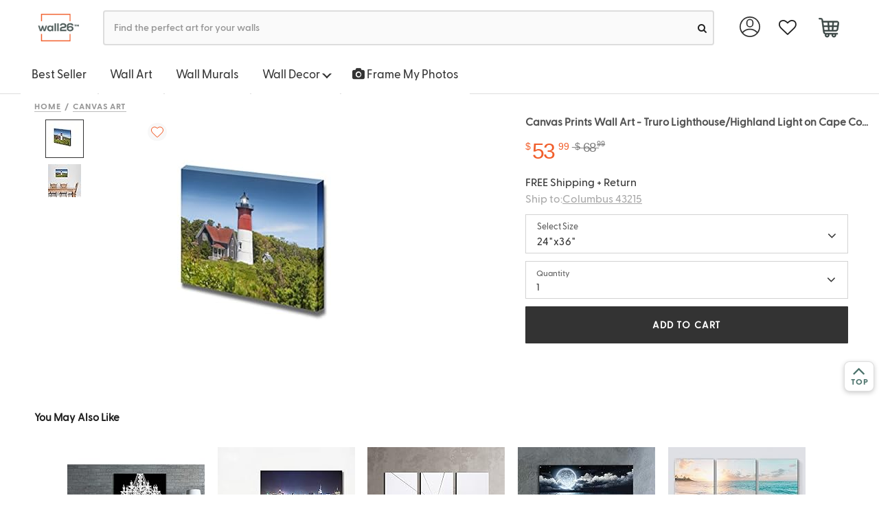

--- FILE ---
content_type: text/html; charset=UTF-8
request_url: https://www.wall26.com/canvas-prints-wall-art-truro-lighthouse-highland-light-on-p-3430
body_size: 18258
content:
<!DOCTYPE html>
<html lang="en-US">
    <head>
            <title>Canvas Prints Wall Art - Truro Ligh... - Canvas Art</title>
    <meta http-equiv='content-type' content='text/html; charset=UTF-8' />
<meta name="title" content="Canvas Prints Wall Art - Truro Ligh... - Canvas Art" />
<meta name="keywords" content="" />
<meta name="description" content="Canvas Prints Wall Art - Truro Lighthouse/Highland Light on Cape Cod, MA USA | Modern Wall Decor/Home Decoration Stretched Gallery Canvas Wrap Giclee Print &amp; Ready to Hang - 24' x 36'" />
<meta name="author" content="Wall26" />

<meta name="viewport" content="width=device-width, initial-scale=1">

<meta name="apple-mobile-web-app-status-bar-style" content="black"/>
<meta name="apple-mobile-web-app-title" content=""/>
<meta name="apple-touch-fullscreen" content="YES" />
<meta name="apple-mobile-web-app-capable" content="yes" />
<meta name="format-detection" content="telephone=no" />
<meta name="HandheldFriendly" content="true" />


<meta name="format-detection" content="telephone=no" />
<meta http-equiv="X-UA-Compatible" content="IE=edge" />
<meta name="p:domain_verify" content="525f75bc3018912b02004bcec4a374c4"/>

<meta property="og:type" content="product" />
<meta property="og:title" content="BRAND_NAMETruro Lighthouse Highland Light on Cape Cod MA USA Wall Decor" />
<meta property="og:description" content="Canvas Prints Wall Art - Truro Lighthouse/Highland Light on Cape Cod, MA USA | Modern Wall Decor/Home Decoration Stretched Gallery Canvas Wrap Giclee Print &amp; Ready to Hang - 24&quot; x 36&quot;" />
<meta property="og:url" content="https://www.wall26.com/canvas-prints-wall-art-truro-lighthouse-highland-light-on-p-3427"/>
<meta property="og:site_name" content="Wall26" />
<meta property="product:price:amount" content="53.99" />
<meta property="product:price:currency" content="USD" />
<meta property="og:availability" content="instock" />
<link rel="amphtml" href="https://www.wall26.com/canvas-prints-wall-art-truro-lighthouse-highland-light-on-p-3430.amp">
<link rel="apple-touch-icon-precomposed" sizes="57x57" href="#" />
<link rel="apple-touch-icon-precomposed" sizes="72x72" href="#" />
<link rel="apple-touch-icon-precomposed" sizes="114x114" href="#" />
<link rel="apple-touch-icon-precomposed" sizes="144x144" href="#" />

<link rel="canonical" href="https://www.wall26.com/canvas-prints-wall-art-truro-lighthouse-highland-light-on-p-3427" />
        <link rel="shortcut icon" href="https://www.wall26.com/asset/icon/favicon.png?1566424684" type="image/x-icon" />
        <link rel="stylesheet" href="https://www.wall26.com/asset/all.css?1769448010" type="text/css" media="screen" />
        <!--[if IE]>
        <link rel="stylesheet" href="https://www.wall26.com/asset/css/ie/compatibility.css?1566424684" type="text/css" media="screen" charset="utf-8" />
        <![endif]-->

                    <style>
            #search-auto-complete {
                width: 500px;
                margin: 0 50px;
                list-style: none;
                padding: 0;
                position: absolute;
                display: none;
                background-color: #fff;
                z-index: 1000;
                border: 1px solid #ddd;
                -webkit-box-shadow: 0 5px 10px #ccc;
                box-shadow: 0 5px 10px #ccc;
                border-bottom-left-radius: 5px;
                border-bottom-right-radius: 5px;
                min-width: 250px
            }

            #search-auto-complete > li {
                position: relative;
                border-bottom: 1px dotted #ddd;
                overflow: hidden;
                white-space: nowrap;
                font-size: 14px
            }

            #search-auto-complete > li > h4.auto-complete_section {
                margin: 0;
                padding: 8px 6px 6px;
                background-color: #e9ebec;
                font-size: 18.2px;
                font-family: "Open Sans", sans-serif
            }

            #search-auto-complete > li > a {
                display: flex;
                flex-flow: row nowrap;
                padding: 7px
            }

            #search-auto-complete > li > a:hover * {
                color: inherit !important
            }

            #search-auto-complete > li > a .image {
                flex-grow: 0;
                flex-shrink: 0;
                width: 80px;
                height: 80px;
                margin-right: 10px;
                background-clip: content-box;
                background-size: cover;
                background-position: 50% 50%
            }

            #search-auto-complete > li > a .info {
                flex-grow: 1
            }

            #search-auto-complete > li.suggestion > a {
                padding: 6px 14px
            }

            #search-auto-complete > li.suggestion > a span, #search-auto-complete > li > a .info {
                text-overflow: ellipsis;
                overflow: hidden
            }

            #search-auto-complete li.selected, #search-auto-complete li.selected .info .title {
                background-color: #ed1c23 !important;
                color: #fff
            }

            #search-auto-complete > li.collection .count {
                font-size: 15px;
                margin-top: -2.5px
            }

            #search-auto-complete > li.collection .title {
                line-height: 30px;
                font-size: 15px;
            }

            #search-auto-complete > li.product:nth-child(odd) {
                background: #f5f5f5
            }

            #search-auto-complete > li.product .title {
                font-weight: bolder;
                color: #666;
                margin: 6px 0;
                padding: 0;
                font-size: 12px
            }

            #search-auto-complete > li.product .title strong {
                color: #000
            }

            .loading {
                background: 0 0;
                border: 1px solid #ccc;
                border-top-color: #333;
                border-radius: 50%;
                animation: spinner .6s linear infinite;
                height: 5px;
                width: 5px;
                padding: 12px;
                margin: 5px;
                position: absolute;
                top: 0;
                right: 0;
            }
            @keyframes spinner {
                to {
                    transform: rotate(360deg)
                }
            }

            @media (max-width: 470px) {
                body ul#search-auto-complete, body ul#search-auto-completee > li {
                    border: 0
                }
                #search-auto-complete {
                    margin: 0 0;
                    width: 320px;
                    max-height: 400px;
                    overflow-y: scroll;
                    font-size: 14px
                }
                #search-bar.mb_search{
                    border-radius: 17px;
                    font-size: 11px;
                    height: 37px;
                }
                #search-auto-complete > li > a .image {
                    flex-grow: 0;
                    flex-shrink: 0;
                    width: 40px;
                    height: 40px;
                    margin-right: 10px;
                    background-clip: content-box;
                    background-size: cover;
                    background-position: 50% 50%
                }
                .ui.icon.input > i.icon.mb_loading:not(.fa-search){
                    border-radius: 50%;
                    top: 0px;
                    right: 0px;
                    height: 5px;
                    width: 5px;
                    margin: 5px;
                    position: absolute;
                }
            }
        </style>
                    <script>
                dataLayer = [{'CustomerType' : 'Visitor' }];
    dataLayer.push({"ecommerce":{"detail":{"products":[{"id":"CVS-RF-0855-24x36x1.50"}]}},"google_remarketing":{"ecomm_prodid":"CVS-RF-0855-24x36x1.50","ecomm_pagetype":"product"}});
dataLayer.push({"FB_Event":"ViewContent","FB_Data":{"content_type":"product","content_category":"Canvas Art","content_name":"Canvas Prints Wall Art - Truro Lighthouse\/Highland Light on Cape Cod, MA USA | Modern Wall Decor\/Home Decoration Stretched Gallery Canvas Wrap Giclee Print & Ready to Hang - 24\" x 36\"","content_ids":["CVS-RF-0855-24x36x1.50"],"currency":"USD","value":53.99}});
    </script>
    <!-- Google Tag Manager -->
    <script>(function(w,d,s,l,i){w[l]=w[l]||[];w[l].push({'gtm.start':
    new Date().getTime(),event:'gtm.js'});var f=d.getElementsByTagName(s)[0],
    j=d.createElement(s),dl=l!='dataLayer'?'&l='+l:'';j.async=true;j.src=
    'https://www.googletagmanager.com/gtm.js?id='+i+dl;f.parentNode.insertBefore(j,f);
    })(window,document,'script','dataLayer','GTM-P8L47TZ');</script>
    <!-- End Google Tag Manager -->
    </head>

    <body id="product-detail-page">
        
<div id="recently_viewed" >
    <img src="https://www.wall26.com/asset/icon/recently_viewed.png?1575446418" alt="recently viewed" ><span class="recently_viewed_text">&nbsp;&nbsp;Recently Viewed</span>
</div>
<div id="recent-product-container"></div>

        <!-- Top Nav -->
        <div class="topnav">
            
            
            <div class="ui main menu shop">
                <div class="container">
                    <a href='/' title='Wall26' class="item logo" >
                        <img class='ui' src='https://www.wall26.com/asset/logo.png?1566424684' alt='wall26'/>
                    </a>

                    <div id="search" class="item search">
                        <form action="https://www.wall26.com/search" data-ui="searchbar">
                            <div class="ui fluid icon input searchbar">
                                <input id="search-bar" type="text" name='q' value="" autocomplete="off" placeholder="Find the perfect art for your walls " />
                                <button aria-label="search"><i id="search-icon" class="circular small fa-search link fa icon"></i></button>
                            </div>
                            <ul id="search-auto-complete"></ul>
                        </form>
                    </div>

                    <div class="right menu hidden-sm hidden-xs">

    <div class="ui dropdown link item user" data-ui="dropdownTrigger" data-on="hover" data-duration="200" data-action="nothing">
        <img class="account-img" src='https://www.wall26.com/asset/img/account.svg?1594937406' />

        <div class="menu">
            <a class="item" href='https://www.wall26.com/customer'>My Account</a>
            
            <a class="item" href='https://www.wall26.com/order'>Order Status</a>

                            <a class='item' href="https://www.wall26.com/customer/login" title="Login">
                    <strong>Sign in</strong>
                </a>
                    </div>
    </div>

    <!-- favorite-list -->
    <a class="item" href="https://www.wall26.com/favorite" aria-label="favorite">
        <i class="fa fa-heart-o fa-lg"></i>
        <span class="heart-qty-signle hide"></span>
    </a>

    <div class="ui dropdown link item cart" data-ui="dropdownTrigger" data-action="nothing">
                <a class="item" href='https://www.wall26.com/cart' aria-label="cart">
            <span class='cart-qty'>
                <img class="cart-img" src='https://www.wall26.com/asset/img/cart.svg?1593652210' />
                            </span>
        </a>

        <div class="menu">
            <h4 class="ui left floated header">
                <a href="https://www.wall26.com/cart">Shopping Cart (0 items)</a>
            </h4>

            <div class="ui clearing divider"></div>

                        <div class="item">
                <p class="ui info message text-center">Your cart is empty.</p>
            </div>
            

            <div class="ui clearing divider"></div>

            <div>
                <a class='ui item' href="https://www.wall26.com/guarantee">
                    100% Satisfaction Guaranteed
                </a>
            </div>
        </div>
    </div>
</div>
                </div>
            </div>
            

            <div class='hidden-xs hidden-sm fixtop' >
                
<div class="category-menu-tabview">
    <ul class="tab ui" data-open="">
                <li class="dropdown">
            <a href='https://www.wall26.com/best-selling'>Best Seller</a>
        </li>

        <li class="dropdown">
            <a id="wall-art" href='https://www.wall26.com/wall-art-collection-30'>Wall Art</span></a>
        </li>

        <li class='dropdown'><a href="https://www.wall26.com/wall-murals">Wall Murals</a></li>

        <li class="dropdown hidden-xs">
            <a id="wall-decor" href='javascript:void(0);'>Wall Decor <span class="caret"></span></a>
            <ul class="sub-menu" data-id="wall-decor">
                <!-- <li><a href="/">All Wall Decor</a></li> -->
                <li><a href="https://www.wall26.com/wall-stickers">Peel &amp; Stick Posters</a></li>
                <li><a href="https://www.wall26.com/tapestries">Tapestries</a></li>
            </ul>
        </li>

        <li class="dropdown hidden-md hidden-lg hidden-sm">
            <a id="mobile-wall-decor" data-id="menucollapse" data-target='[data-id="mobile-wall-decor"]' data-toggle="collapse" >Wall Decor <span class="caret"></span></a>
            
            <ul class="collapse mobile-sub-menu " data-id="mobile-wall-decor">
                <!-- <li><a href="/">All Wall Decor</a></li> -->
                <li><a href="https://www.wall26.com/wall-stickers">Peel &amp; Stick Posters</a></li>
                <li><a href="https://www.wall26.com/tapestries">Tapestries</a></li>
            </ul>
        </li>

        <li class='dropdown'>
            <a href="https://www.wall26.com/custom-canvas-prints">
                <!-- <embed class="camera" src="https://www.wall26.com/asset/img/camera.svg?1583443273" width="50" height="50" 
                type="image/svg+xml"
                pluginspage="http://www.adobe.com/svg/viewer/install/" /> 
                    <img src='https://www.wall26.com/asset/img/camera.svg?1583443273' >-->
		        <i class="fa fa-camera"></i>
                Frame My Photos
            </a>
        </li>

        <!-- <li class="dropdown"><a href='https://www.wall26.com/best-selling'>Collections</a></li> -->
    </ul>
    
</div>
            </div>

        </div>

        <div class="container page-content" id="product-detail-page-container">
            <script>
                setInterval(function () {
                    document.querySelector('.page-content').style.marginTop = document.querySelector('.topnav').offsetHeight + 'px';
                    clearInterval();
                }, 300);
            </script>
            <script type="text/javascript"> document.querySelector('.fixtop').style.display=""; </script>
<div class="product-detail container" itemscope itemtype="http://schema.org/Product">
    <div class="add_cart_success_box">
        <div class="modal model_destination_choice2">
    <div class="container">
        <div class="modal-content">
            <div class="modal-header">
                <a href="javascript:;" class="ui close pull-right" data-dismiss="modal" >&times;</a>
            </div>
            <div class="modal-body">
                <div class="row none_margin">
                    <div class="col-md-7">
                        <div class="row none_margin added_title_text">
                            Just Added To Cart
                        </div>
                        <div class="ui divider"></div>
                        <div class="row none_margin added_cart_list">
                            <div class="col-md-2 col-lg-2 none_padding cart_img_box">
                                <div class="text-center">
                                    <img src="https://images-na.ssl-images-amazon.com/images/I/41s0aLwLypL._AC_.jpg" class=" lazyloaded" alt="thumb">
                                </div>
                            </div>
                            <div class="col-md-10 col-lg-10 added_product_msg_box">
                                <div>Canvas Prints Wall Art - Truro Lighthouse/Highland Light on Cape Cod, MA USA | Modern Wall Decor/Home Decoration Stretched Gallery Canvas Wrap Giclee Print & Ready to Hang - 24" x 36"</div>
                                <div>Size: <span class="added_size"></span></div>
                                <div>Quantity: <span class="qty_added"></span></div>
                                <div>Price: $<span class="added_price_single"></span></div>
                            </div>
                        </div>
                        <div class="row none_margin added_title_text">
                            You May Also Like
                        </div>
                        <div class="ui divider"></div>
                        <div class="added_you_may_also_like_box"></div>
                    </div>
                    <div class="col-md-5 js_box" >
                        <div class="added_title_text">Your Cart:&nbsp;<span class="subnum"></span></div>
                        <div class="ui divider"></div>
                        <div class="added_title_text">Subtotal:&nbsp;<span class="subtotal"></span></div>
                        <div class="mgt_5">Free Shipping & Return</div>
                        <div class="mgt_20">
                            <a href="javascript:;" class="ui button continue_shop_btn" data-dismiss="modal">CONTINUE SHOPPING</a>
                        </div>
                        <div class="mgt_20">
                            <a href="https://www.wall26.com/cart" class="ui button checkout_btn">CHECK OUT</a>
                        </div>
                    </div>
                </div>
            </div>
        </div>
    </div>
</div>

    </div>

    <ul class="breadcrumb">
    <li><a href="/">Home</a></li>

        
    <li><a href="https://www.wall26.com/canvas-art">Canvas Art</a></li>
    
        
    </ul>

    <div class="row none_margin" data-ui="productShowcase" data-zoommable="1">

        <!-- Product Images -->
        <div class="col-md-7 product-image">
                        <div class='product-showcase clearfix' data-ui="expand-view" >
                <div class="easyzoom easyzoom-adjacent preview align-vertical zoomable">
                    <div id="3430" class="favorite ">
                            <i class="fa fa-heart fa-large" style="font-size: 16px;"></i>
                            <span class="fav-count" id="fav_count">
                                <!-- 0 -->
                            </span>
					</div>
                    <a href="https://images-na.ssl-images-amazon.com/images/I/61euUc97UFL._AC_SL1058_.jpg" onclick="return false;">
                        <img alt="Canvas Prints Wall Art - Truro Lighthouse/Highland Light on Cape Cod, MA USA | Modern Wall Decor/Home Decoration Stretched Gallery Canvas Wrap Giclee Print & Ready to Hang - 24" x 36"" src="https://images-na.ssl-images-amazon.com/images/I/41s0aLwLypL._SS400_.jpg" style="cursor:url(https://www.wall26.com/asset/icon/zoom_in.png?1566424684), crosshair" />
                    </a>
                </div>
            </div>
            
            <!-- Showcase Thumbs -->
                        <div class="showcase-thumbs-wrapper">
                <div class='product-showcase-thumbs'>
                    <ul class="clearfix">
                                            <li data-view="https://images-na.ssl-images-amazon.com/images/I/61euUc97UFL._SS400_.jpg" data-preview="https://images-na.ssl-images-amazon.com/images/I/41s0aLwLypL._SS400_.jpg" class="current">
                            <img itemprop="image" src="https://images-na.ssl-images-amazon.com/images/I/41s0aLwLypL._SS48_.jpg" alt="Canvas Prints Wall Art - Truro Lighthouse/Highland Light on Cape Cod, MA USA | Modern Wall Decor/Home Decoration Stretched Gallery Canvas Wrap Giclee Print &amp; Ready to Hang - 24&quot; x 36&quot;"/>
                        </li>
                                            <li data-view="https://images-na.ssl-images-amazon.com/images/I/712c5McxrIL._SS400_.jpg" data-preview="https://images-na.ssl-images-amazon.com/images/I/51yCb4WesNL._SS400_.jpg" class="">
                            <img itemprop="image" src="https://images-na.ssl-images-amazon.com/images/I/51yCb4WesNL._SS48_.jpg" alt="Canvas Prints Wall Art - Truro Lighthouse/Highland Light on Cape Cod, MA USA | Modern Wall Decor/Home Decoration Stretched Gallery Canvas Wrap Giclee Print &amp; Ready to Hang - 24&quot; x 36&quot;"/>
                        </li>
                                        </ul>
                </div>
            </div>
            
            <div class="ui inverted dimmer variation-preview-loader">
                <div class="ui loader"></div>
            </div>
       </div>
       <script src="https://ajax.googleapis.com/ajax/libs/jquery/3.5.1/jquery.min.js" crossorigin="anonymous"></script>

       <!-- Product information -->
        <div class="col-md-5 product-info-wrapper">
                <h1 class="ui small header product-title">
                    <span itemprop="name">Canvas Prints Wall Art - Truro Lighthouse/Highland Light on Cape Cod, MA USA | Modern Wall Decor/Home Decoration Stretched Gallery Canvas Wrap Giclee Print & Ready to Hang - 24" x 36"</span>
                </h1>
            <form method='post' id="form_add_cart" action='https://www.wall26.com/cart/add' class="ui small cart form">
                <div class='product-information clearfix'>
                                        <div class='review-tag clearfix'>
                        <!-- Reviews -->
                                            </div>

                    <!-- Variations Begin -->
                                            
                        <input type='hidden' name='id' value='3430' />
                        <!--<div class="ui divider"></div>-->
                    
                                    <div itemprop="offers" itemscope itemtype="http://schema.org/Offer">
                        <div class="pull-left">
                            <div class="price hidden-xs">
                                <div class="ui horizontal list">
                                    <div class="item">
                                        <span class='price-tag price-symbol' itemprop="priceCurrency" content="USD">$</span>
                                        <span class='price-tag show-price' itemprop="price">
                                                                                        <span class="price-dollar">53</span>
                                            <span class="price-cent">99</span>
                                        </span>
                                    </div>
                                    <div class="item">
                                            <span class='price-tag old-price-symbol' itemprop="priceCurrency" content="USD">&nbsp;$</span>
                                            <span class='price-tag' >
                                                                                                <span class="old-price-dollar">&nbsp;&nbsp;68&nbsp;&nbsp;</span>
                                                <span class="old-price-cent">99</span>
                                            </span>
                                    </div>
                                </div>
                            </div>
                        </div>
                        <div class="clearfix"></div>
                    </div>
                    <div>
                        <div class="desc_style">FREE Shipping + Return</div>
                        <div class="desc_style">
                            <span id='eta' style="display: none"><i class='fa fa-refresh fa-spin'></i></span>
                            <div class="delivery-line-br"></div>
                            <a data-target=".model_destination_choice" data-toggle="center-modal" class='delivery-line'>
                                Ship to:<span class='place-highlight'>Columbus 43215</span>                            </a>
                            <script type="text/javascript">
                                function quote_product(zipcode,address_id){
                                    jQuery.ajax({
                                        url: "https://www.wall26.com/quoter/product_json",
                                        method:'POST',
                                        data:{product_id:3430, zipcode:zipcode,address_id:address_id}
                                    }).done(function(r) {
                                        var data=JSON.parse(r);
                                        if(data.shipping) data.shipping.forEach(function(s){
                                            if(s.price==0){
                                                var delivery_date=s.delivery.split(',');
                                                var str="<icon class='fa fa-map-marker'></icon> Arrive by <b>"+delivery_date[0]+", "+delivery_date[1]+"</b>";
                                                                                                str += "&nbsp;";
                                                
                                                str += " If order <span class='best-order-time'>Now</span>";
                                                document.querySelector(".delivery-line").innerHTML =data.city?"Shipping to: <span class='place-highlight'>"+data.city+" "+data.zip+"</span>":"Shipping to:<span class='place-highlight'>"+data.zip+"</span>";
                                                jQuery("#eta").html(str);
                                                document.querySelector("#eta").show();
                                            }
                                        });
                                    });
                                }
                                                                jQuery(function(){
                                    quote_product("43215");
                                });
                                                            </script>
                        </div>
                        <div class="modal model_destination_choice">
    <div class="modal-dialog">
        <div class="modal-content">
            <div class="modal-header">
                <h4 class="modal-title">Enter Your Zipcode</h4>
            </div>

            <form class="ui new address form" method="post" action="https://www.wall26.com/quoter/use_address">
                <div class="modal-body">
                    <div class="ui error message"></div>

                    
                    <div style='line-height: 2.6em; text-align: center'>
                        Zipcode:
                        <input type='text' name='zipcode' style='width:6em; margin-left: 6px;' value='' onkeydown="judge_confirm(event);return;" />
                    </div>
                </div>

                <div class="modal-footer">
                    <button type="button" class="ui button" data-dismiss="modal">Cancel</button>
                    <button type="button" class="ui primary button" onclick="update_shipping()">Use This Address</button>
                </div>
            </form>
        </div>
    </div>
</div>
<script>
    function update_shipping(){
        if(document.querySelector("[name=zipcode]").value){
            var zipcode = document.querySelector("[name=zipcode]").value;
        }
        else if (document.querySelector("[name=address_id]:checked").value){
            var zipcode="";
            var address_id = document.querySelector("[name=address_id]:checked").value;
        }
        else return;
        jQuery("#eta").html("<i class='fa fa-refresh fa-spin'></i>");
        jQuery("#eta").show();
        jQuery('[data-dismiss="modal"]').click();
        quote_product(zipcode,address_id);
    }

    function judge_confirm(e){
        if(e.keyCode == 13 || e.keyCode == "13"){
            e.preventDefault();

            update_shipping();
        }
        return 0;
    }
</script>
                    </div>
                    
                                    
                <div class="row none_margin mobile_show">
                    <div class="col-md-12 col-xs-12 select_size_btn_box">
                        <div class="col-md-10 col-xs-10 none_padding">
                            <div class="row none_margin select_sign_text" >
                                <span>Select Size</span>
                            </div>
                            <div class="row none_margin">
                                <span>24"x36"</span>
                            </div>
                        </div>
                        <div class="col-md-2 col-xs-2" style="padding-right: 0;text-align: right;">
                            <i class="fa mb-icon fa-angle-down" aria-hidden="true"></i>
                        </div>
                    </div>
                </div>
                <div class="clearfix"></div>
                <div class="size_view_box">
                                                                            <div class="col-md-12 col-xs-12 size_view_cell  " data-old-price="49.31" data-price="34.31" data-id="3427">
                        <div class="size_view_price">$<span>34.31</span></div>
                        <div class="size_view_text">12"x18"</div>
                    </div>
                                                                                                                    <div class="col-md-12 col-xs-12 size_view_cell  " data-old-price="54.59" data-price="39.59" data-id="3428">
                        <div class="size_view_price">$<span>39.59</span></div>
                        <div class="size_view_text">16"x24"</div>
                    </div>
                                                                                                                    <div class="col-md-12 col-xs-12 size_view_cell  actived" data-old-price="68.99" data-price="53.99" data-id="3430">
                        <div class="size_view_price">$<span>53.99</span></div>
                        <div class="size_view_text">24"x36"</div>
                    </div>
                                                                            </div>
                <div style="clear: both;"></div>

                
                    <div class="row none_margin qty_view_box mobile_show" >
                        <div class="col-md-12 col-xs-12 none_padding" >
                            <div class="row none_margin">
                                <div class="row none_margin qty_show_box" style="align-items: center;justify-content: space-between;">
                                    <div class="col-md-10 col-xs-12 select_sign_text">
                                                                                                                            <span style="font-size: 12px;">Quantity</span>
                                                                                                                        <div class="row none_margin">1</div>
                                                                                                                    </div>
                                    <div class="col-md-2 qty-show-icon" style="padding-right: 35px;">
                                        <i class="fa fa-angle-down mb-icon" aria-hidden="true"></i>
                                    </div>

                                </div>
                                
                                <input type="text" name="qty_view_val" class="ui button btn-block" style="display: none;" >

                                <div class="col-md-12 col-xs-12 qty_list_box" style="min-height: 0;display: none; ">
                                    <ul class="qty_view_list" >
                                        <li class="actived"><a class="ui button btn-block">1</a></li>
                                        <li><a class="ui button btn-block">2</a></li>
                                        <li><a class="ui button btn-block">3</a></li>
                                        <li><a class="ui button btn-block">4</a></li>
                                        <li><a class="ui button btn-block">5</a></li>
                                        <li><a class="ui button btn-block">>5</a></li>
                                    </ul>
                                </div>
                            </div>
                        </div>
                        <div class="col-md-12 col-xs-12 show-add-cart" style="padding-right: 0;" >
                            <a href="javascript:;" class="ui button btn-block add_view_cart">ADD TO CART</a>
                        </div>
                    </div>
                    <div class="row none_margin add_rs_msg" >
                        <span><i class="fa fa-check" aria-hidden="true"></i>Item Added Successfully</span>
                        <a class="pull-right" href="https://www.wall26.com/cart">VIEW CART</a>
                    </div>

                    <div class="inline fields none_show">
                                                <div class="four wide field">
                            <label>Quantity:</label>
                            <input type='text' name='qty' value='1' data-instock="forever" />
                        </div>

                                            </div>

                    <div class="inline fields none_show">
                                                <div class="twelve wide field">
                            <input type='submit' class='ui button green small btn-add-to-cart' value='ADD TO CART' />
                        </div>
                                            </div>

                    <div class="ui inverted dimmer variation-loader">
                        <div class="ui loader"></div>
                    </div>
                </div>
            </form>
        </div>
    </div>
</div>

<div class="product-detail none_padding" >
    
<!-- Size -->
<div id="store-size-wrapper" style="display: block;left: 100%">
    <div class="store-menu">
        <div class="row none_margin" style="padding-top: 1vh; padding-bottom: 3vh;" >
            <div class="col-md-4 col-xs-4 back_view_btn" >
                <a href="javascript:;">
                    <img src="https://www.wall26.com/asset/icon/left-arrows-ee-all-button.svg?1585868252" alt="back button"/>
                    <span style="margin-left: 5px; font-size: 14px; font-weight: 600; position: relative; top: 1px;">
                        Back
                    </span>
                </a>
            </div>
        </div>
        <div class="row none_margin" >
            <div class="col-md-12 col-xs-12 qty_text" >Select&nbsp;Sizes</div>
        </div>
        <div class="col-md-12 col-xs-12 size_select_box">
                                        <div class="size_select_cell  " data-old-price="49.31" data-price="34.31" data-id="3427" >
                                <div class="size_select_price">$<span>34.31</span></div>
                                <div class="size_select_text">12"x18"</div>
                            </div>
                                        <div class="size_select_cell  " data-old-price="54.59" data-price="39.59" data-id="3428" >
                                <div class="size_select_price">$<span>39.59</span></div>
                                <div class="size_select_text">16"x24"</div>
                            </div>
                                        <div class="size_select_cell  actived" data-old-price="68.99" data-price="53.99" data-id="3430" >
                                <div class="size_select_price">$<span>53.99</span></div>
                                <div class="size_select_text">24"x36"</div>
                            </div>
                    </div>
        <div class="row none_margin" style="padding-bottom: 1vh" >
            <div class="row none_margin" style="padding-bottom: 1vh;">
                <div class="col-md-5 col-xs-5" style="padding-right: 0px;" >
                    <div class="qty_text">Select Quantity</div>
                </div>
                <div class="col-md-7 col-xs-7" >
                    <div class="delivery_text text-right">
                        Free Shipping & Return
                    </div>
                </div>
            </div>
            <div class="col-md-5 col-xs-5 qty_box" >
                <div class="row none_margin">
                    <div class="row none_margin size_qty_btn_func" style="display: flex;align-items:center;">
                        <div class="has_selected_size" style="padding-left: 0px; padding-right: 0px; display: flex;align-items: center" >
                            <a class="ui button" href="javascript:;">1</a>
                            <i class="fa fa-chevron-down" aria-hidden="true" style="padding-right: 10px;"></i>
                        </div>
                        <input type="text" name="size_qty_val" class="ui button btn-block" style="display: none;" >
                    </div>
                    <div class="col-md-12 col-xs-12 size_qty_list_box" style="min-height: 0;display: none; ">
                        <ul class="qty_list" >
                            <li><a class="ui button btn-block">1</a></li>
                            <li><a class="ui button btn-block">2</a></li>
                            <li><a class="ui button btn-block">3</a></li>
                            <li><a class="ui button btn-block">4</a></li>
                            <li><a class="ui button btn-block">5</a></li>
                            <li><a class="ui button btn-block">>5</a></li>
                        </ul>
                    </div>
                </div>
            </div>
            <div class="col-md-7 col-xs-7" style="padding-left: 0;" >
                <div>
                    <a href="javascript:;" class="ui button btn-block select_size_add_cart">ADD TO CART</a>
                </div>
            </div>
        </div>

        <div class="row none_margin add_rs_msg">
            <span><i class="fa fa-check" aria-hidden="true"></i> Item Added Successfully</span>
            <a class="pull-right" href="https://www.wall26.com/cart">VIEW CART</a>
        </div>

        
        <div class="row none_margin view_more">
            <div class="col-md-12 col-xs-12">
                <span>Browse More</span>
                <i class="fa fa-angle-right mb-icon" aria-hidden="true"></i>
            </div>
        </div>
    </div>
</div>


    

<div class="you_may_like_part_box">
    <div>
        <div class="container">
            <div class="ui header mobile_spec">
                <span class="header-title">You May Also Like</span>
                <span class="see-more">
                    <a href='https://www.wall26.com/top-trending-art-collection-250'>
                        See More
                    </a>
                </span>
            </div>
            <div style="clear:both;"></div>
        </div>
    </div>

    <div class="swiper-box">
        <div class="swiper-container container" id="pd-swiper-container-2">
            <div class="swiper-wrapper">
                                                    <div class="swiper-slide">
                        <div class="item">
                            <div class="ui five cards" style="margin-top:2%">
                                                                    <div class="ui fluid card cards-wrapper">
                                        <div class="img text-center">
                                            <a href="https://www.wall26.com/brand_namewll-art-crystal-white-chandelier-on-black-background-and-stretched-p-40763">
                                                <img class="lazyload" src="[data-uri]"
                                                data-src=" https://images-na.ssl-images-amazon.com/images/I/51TBH7Qw2hL._SS200_.jpg 
                                                      " 
                                                    alt="thumb" />
                                            </a>
                                        </div>
                                    </div>
                                                                    <div class="ui fluid card cards-wrapper">
                                        <div class="img text-center">
                                            <a href="https://www.wall26.com/brand_namenew-york-city-manhattan-skyline-panorama-at-night-over-hudson-p-40863">
                                                <img class="lazyload" src="[data-uri]"
                                                data-src=" https://images-na.ssl-images-amazon.com/images/I/51YDuxYH49L._SS200_.jpg 
                                                      " 
                                                    alt="thumb" />
                                            </a>
                                        </div>
                                    </div>
                                                                    <div class="ui fluid card cards-wrapper">
                                        <div class="img text-center">
                                            <a href="https://www.wall26.com/ski-lift-art-canvas-print">
                                                <img class="lazyload" src="[data-uri]"
                                                data-src=" https://images-na.ssl-images-amazon.com/images/I/51TwhXZmDnL._SS200_.jpg 
                                                      " 
                                                    alt="thumb" />
                                            </a>
                                        </div>
                                    </div>
                                                                    <div class="ui fluid card cards-wrapper">
                                        <div class="img text-center">
                                            <a href="https://www.wall26.com/brand_nameblue-ocean-under-moonlight-calmful-heart-painting-artwork-for-home-p-170718">
                                                <img class="lazyload" src="[data-uri]"
                                                data-src=" https://images-na.ssl-images-amazon.com/images/I/51%2BwhviF8GL._SS200_.jpg 
                                                      " 
                                                    alt="thumb" />
                                            </a>
                                        </div>
                                    </div>
                                                                    <div class="ui fluid card cards-wrapper">
                                        <div class="img text-center">
                                            <a href="https://www.wall26.com/brand_namefor-living-room-bedroom-home-artwork-paintings-romantic-beach-x-p-129726">
                                                <img class="lazyload" src="[data-uri]"
                                                data-src=" https://images-na.ssl-images-amazon.com/images/I/51HW7OQ49eL._SS200_.jpg 
                                                      " 
                                                    alt="thumb" />
                                            </a>
                                        </div>
                                    </div>
                                                                    <div class="ui fluid card cards-wrapper">
                                        <div class="img text-center">
                                            <a href="https://www.wall26.com/brand_namestarfish-and-seashells-on-the-beach-with-vintage-wood-background-p-28243">
                                                <img class="lazyload" src="[data-uri]"
                                                data-src=" https://images-na.ssl-images-amazon.com/images/I/51%2BBXz8HVHL._SS200_.jpg 
                                                      " 
                                                    alt="thumb" />
                                            </a>
                                        </div>
                                    </div>
                                                                    <div class="ui fluid card cards-wrapper">
                                        <div class="img text-center">
                                            <a href="https://www.wall26.com/brand_namebarrels-stacked-in-the-winery-in-black-and-white-home-p-55185">
                                                <img class="lazyload" src="[data-uri]"
                                                data-src=" https://images-na.ssl-images-amazon.com/images/I/51NxHF92iGL._SS200_.jpg 
                                                      " 
                                                    alt="thumb" />
                                            </a>
                                        </div>
                                    </div>
                                                                    <div class="ui fluid card cards-wrapper">
                                        <div class="img text-center">
                                            <a href="https://www.wall26.com/brand_name3-panel-purple-lavender-flowers-with-be-happy-be-bright-p-79538">
                                                <img class="lazyload" src="[data-uri]"
                                                data-src=" https://images-na.ssl-images-amazon.com/images/I/51RxKkVA8LL._SS200_.jpg 
                                                      " 
                                                    alt="thumb" />
                                            </a>
                                        </div>
                                    </div>
                                                                    <div class="ui fluid card cards-wrapper">
                                        <div class="img text-center">
                                            <a href="https://www.wall26.com/brand_nameloops-and-swift-horses-are-surer-than-lead-by-charles-p-33218">
                                                <img class="lazyload" src="[data-uri]"
                                                data-src=" https://images-na.ssl-images-amazon.com/images/I/51oPfkrG03L._SS200_.jpg 
                                                      " 
                                                    alt="thumb" />
                                            </a>
                                        </div>
                                    </div>
                                                                    <div class="ui fluid card cards-wrapper">
                                        <div class="img text-center">
                                            <a href="https://www.wall26.com/brand_namecolorful-spices-in-wooden-spoons-p-5293">
                                                <img class="lazyload" src="[data-uri]"
                                                data-src=" https://images-na.ssl-images-amazon.com/images/I/51u2GaLRlgL._SS200_.jpg 
                                                      " 
                                                    alt="thumb" />
                                            </a>
                                        </div>
                                    </div>
                                                            </div>
                        </div>
                    </div>
                                    <div class="swiper-slide">
                        <div class="item">
                            <div class="ui five cards" style="margin-top:2%">
                                                                    <div class="ui fluid card cards-wrapper">
                                        <div class="img text-center">
                                            <a href="https://www.wall26.com/brand_namecloseup-of-red-rose-flower-against-black-background-wall-decor-p-9739">
                                                <img class="lazyload" src="[data-uri]"
                                                data-src=" https://images-na.ssl-images-amazon.com/images/I/61so6ZqmlXL._SS200_.jpg 
                                                      " 
                                                    alt="thumb" />
                                            </a>
                                        </div>
                                    </div>
                                                                    <div class="ui fluid card cards-wrapper">
                                        <div class="img text-center">
                                            <a href="https://www.wall26.com/brand_nameprint-head-of-a-horse-on-rustic-style-wood-background-p-61372">
                                                <img class="lazyload" src="[data-uri]"
                                                data-src=" https://images-na.ssl-images-amazon.com/images/I/51E7is3yPrL._SS200_.jpg 
                                                      " 
                                                    alt="thumb" />
                                            </a>
                                        </div>
                                    </div>
                                                                    <div class="ui fluid card cards-wrapper">
                                        <div class="img text-center">
                                            <a href="https://www.wall26.com/brand_nameframed-home-artwork-nordic-style-abstract-color-for-living-room-p-125661">
                                                <img class="lazyload" src="[data-uri]"
                                                data-src=" https://images-na.ssl-images-amazon.com/images/I/51uo3jhofML._SS200_.jpg 
                                                      " 
                                                    alt="thumb" />
                                            </a>
                                        </div>
                                    </div>
                                                                    <div class="ui fluid card cards-wrapper">
                                        <div class="img text-center">
                                            <a href="https://www.wall26.com/brand_namevintage-tropical-palm-trees-on-a-beach-home-art-x3-p-57187">
                                                <img class="lazyload" src="[data-uri]"
                                                data-src=" https://images-na.ssl-images-amazon.com/images/I/51Xa08J7%2B1L._SS200_.jpg 
                                                      " 
                                                    alt="thumb" />
                                            </a>
                                        </div>
                                    </div>
                                                                    <div class="ui fluid card cards-wrapper">
                                        <div class="img text-center">
                                            <a href="https://www.wall26.com/brand_namea-big-wave-in-the-pacific-ocean-p-18867">
                                                <img class="lazyload" src="[data-uri]"
                                                data-src=" https://images-na.ssl-images-amazon.com/images/I/41RiNWma2yL._SS200_.jpg 
                                                      " 
                                                    alt="thumb" />
                                            </a>
                                        </div>
                                    </div>
                                                                    <div class="ui fluid card cards-wrapper">
                                        <div class="img text-center">
                                            <a href="https://www.wall26.com/brand_name3-panel-world-famous-painting-reproduction-the-great-wave-off-p-80745">
                                                <img class="lazyload" src="[data-uri]"
                                                data-src=" https://images-na.ssl-images-amazon.com/images/I/61OR21EK6TL._SS200_.jpg 
                                                      " 
                                                    alt="thumb" />
                                            </a>
                                        </div>
                                    </div>
                                                                    <div class="ui fluid card cards-wrapper">
                                        <div class="img text-center">
                                            <a href="https://www.wall26.com/brand_name2-panel-square-yellow-ferns-wood-effect-home-art-x-p-82569">
                                                <img class="lazyload" src="[data-uri]"
                                                data-src=" https://images-na.ssl-images-amazon.com/images/I/61xiaYItCTL._SS200_.jpg 
                                                      " 
                                                    alt="thumb" />
                                            </a>
                                        </div>
                                    </div>
                                                                    <div class="ui fluid card cards-wrapper">
                                        <div class="img text-center">
                                            <a href="https://www.wall26.com/brand_nameteal-and-grey-abstract-art-painting-home-art-x3-panels-p-59317">
                                                <img class="lazyload" src="[data-uri]"
                                                data-src=" https://images-na.ssl-images-amazon.com/images/I/51lsvWL0KKL._SS200_.jpg 
                                                      " 
                                                    alt="thumb" />
                                            </a>
                                        </div>
                                    </div>
                                                                    <div class="ui fluid card cards-wrapper">
                                        <div class="img text-center">
                                            <a href="https://www.wall26.com/brand_nameabstract-brown-and-beige-painting-x3-panels-p-59324">
                                                <img class="lazyload" src="[data-uri]"
                                                data-src=" https://images-na.ssl-images-amazon.com/images/I/517sbdMPECL._SS200_.jpg 
                                                      " 
                                                    alt="thumb" />
                                            </a>
                                        </div>
                                    </div>
                                                                    <div class="ui fluid card cards-wrapper">
                                        <div class="img text-center">
                                            <a href="https://www.wall26.com/brand_nameframed-for-living-room-bedroom-for-x3-panels-p-118752">
                                                <img class="lazyload" src="[data-uri]"
                                                data-src=" https://images-na.ssl-images-amazon.com/images/I/516qa7Zzt5L._SS200_.jpg 
                                                      " 
                                                    alt="thumb" />
                                            </a>
                                        </div>
                                    </div>
                                                            </div>
                        </div>
                    </div>
                                    <div class="swiper-slide">
                        <div class="item">
                            <div class="ui five cards" style="margin-top:2%">
                                                                    <div class="ui fluid card cards-wrapper">
                                        <div class="img text-center">
                                            <a href="https://www.wall26.com/brand_name3-panel-hanging-poster-with-wood-frames-ink-painting-style-p-85149">
                                                <img class="lazyload" src="[data-uri]"
                                                data-src=" https://images-na.ssl-images-amazon.com/images/I/51o6WVN53ML._SS200_.jpg 
                                                      " 
                                                    alt="thumb" />
                                            </a>
                                        </div>
                                    </div>
                                                                    <div class="ui fluid card cards-wrapper">
                                        <div class="img text-center">
                                            <a href="https://www.wall26.com/brand_nameforest-waterfall-scene-x3-panels-p-29135">
                                                <img class="lazyload" src="[data-uri]"
                                                data-src=" https://images-na.ssl-images-amazon.com/images/I/51xGN0taUJL._SS200_.jpg 
                                                      " 
                                                    alt="thumb" />
                                            </a>
                                        </div>
                                    </div>
                                                                    <div class="ui fluid card cards-wrapper">
                                        <div class="img text-center">
                                            <a href="https://www.wall26.com/brand_namepokers-dogs-or-dogs-playing-cards-by-c-m-coolidge-p-30566">
                                                <img class="lazyload" src="[data-uri]"
                                                data-src=" https://images-na.ssl-images-amazon.com/images/I/51qBLVGiU4L._SS200_.jpg 
                                                      " 
                                                    alt="thumb" />
                                            </a>
                                        </div>
                                    </div>
                                                                    <div class="ui fluid card cards-wrapper">
                                        <div class="img text-center">
                                            <a href="https://www.wall26.com/brand_namepink-sand-beach-wave-ocean-painting-artwork-for-home-framed-p-151564">
                                                <img class="lazyload" src="[data-uri]"
                                                data-src=" https://images-na.ssl-images-amazon.com/images/I/513r%2BSdvIlL._SS200_.jpg 
                                                      " 
                                                    alt="thumb" />
                                            </a>
                                        </div>
                                    </div>
                                                                    <div class="ui fluid card cards-wrapper">
                                        <div class="img text-center">
                                            <a href="https://www.wall26.com/brand_namefor-living-room-bedroom-home-artwork-paintings-waterfall-landscape-p-123856">
                                                <img class="lazyload" src="[data-uri]"
                                                data-src=" https://images-na.ssl-images-amazon.com/images/I/51eMEXfbOiL._SS200_.jpg 
                                                      " 
                                                    alt="thumb" />
                                            </a>
                                        </div>
                                    </div>
                                                                    <div class="ui fluid card cards-wrapper">
                                        <div class="img text-center">
                                            <a href="https://www.wall26.com/brand_nameabstract-trees-with-yellow-leaves-p-77600">
                                                <img class="lazyload" src="[data-uri]"
                                                data-src=" https://images-na.ssl-images-amazon.com/images/I/51Hb8hdCCeL._SS200_.jpg 
                                                      " 
                                                    alt="thumb" />
                                            </a>
                                        </div>
                                    </div>
                                                                    <div class="ui fluid card cards-wrapper">
                                        <div class="img text-center">
                                            <a href="https://www.wall26.com/brand_namewitches-going-to-their-sabbath-the-departure-of-the-witches-p-35584">
                                                <img class="lazyload" src="[data-uri]"
                                                data-src=" https://images-na.ssl-images-amazon.com/images/I/51l4CW9tnkL._SS200_.jpg 
                                                      " 
                                                    alt="thumb" />
                                            </a>
                                        </div>
                                    </div>
                                                                    <div class="ui fluid card cards-wrapper">
                                        <div class="img text-center">
                                            <a href="https://www.wall26.com/brand_name3-panel-starry-night-vincent-van-gogh-home-art-x-p-80411">
                                                <img class="lazyload" src="[data-uri]"
                                                data-src=" /data/product/080/80411/preview/MJXdskSSynRVouPUiY3EkuJIgA62vdX1s6GOS6zV.webp 
                                                      " 
                                                    alt="thumb" />
                                            </a>
                                        </div>
                                    </div>
                                                                    <div class="ui fluid card cards-wrapper">
                                        <div class="img text-center">
                                            <a href="https://www.wall26.com/brand_namewide-green-leaves-painting-artwork-for-home-framed-x-3-p-149406">
                                                <img class="lazyload" src="[data-uri]"
                                                data-src=" https://images-na.ssl-images-amazon.com/images/I/518JrVUUXKL._SS200_.jpg 
                                                      " 
                                                    alt="thumb" />
                                            </a>
                                        </div>
                                    </div>
                                                                    <div class="ui fluid card cards-wrapper">
                                        <div class="img text-center">
                                            <a href="https://www.wall26.com/brand_namebeautiful-landscape-with-turquoise-lake-forest-and-mountains-home-art-p-53724">
                                                <img class="lazyload" src="[data-uri]"
                                                data-src=" https://images-na.ssl-images-amazon.com/images/I/510EB8jc9aL._SS200_.jpg 
                                                      " 
                                                    alt="thumb" />
                                            </a>
                                        </div>
                                    </div>
                                                            </div>
                        </div>
                    </div>
                            </div>        
        </div>
        <div id="swiper-button-prev-pd-2"
            onclick="ga('send', 'event', 'You May Also Like Tracking', 'Prev button', 'Prev button', 0);"
            class="swiper-button-prev swiper-button-black m-swiper-default-button-prev"></div>
        <div id="swiper-button-next-pd-2"
            onclick="ga('send', 'event', 'You May Also Like Tracking', 'Next button', 'Next button', 0);"
            class="swiper-button-next swiper-button-black m-swiper-default-button-next"></div>
        <div id="swiper-pagination-pd-2" class="swiper-pagination"></div>
    </div>

    <div class="none_show">
        <div class="swiper-box">
            <div class="swiper-container pd-swiper-container-3" >
                <div class="swiper-wrapper">
                                                                                        <div class="swiper-slide">
                            <div class="item">
                                <div class="ui four cards" >
                                                                            <div class="ui fluid card">
                                            <div class="img text-center">
                                                <a href="https://www.wall26.com/brand_namewll-art-crystal-white-chandelier-on-black-background-and-stretched-p-40763">
                                                    <img class="lazyload" src="[data-uri]"
                                                    data-src=" https://images-na.ssl-images-amazon.com/images/I/51TBH7Qw2hL._SS200_.jpg 
                                                      " 
                                                         alt="thumb" />
                                                </a>
                                            </div>
                                        </div>
                                                                            <div class="ui fluid card">
                                            <div class="img text-center">
                                                <a href="https://www.wall26.com/brand_namenew-york-city-manhattan-skyline-panorama-at-night-over-hudson-p-40863">
                                                    <img class="lazyload" src="[data-uri]"
                                                    data-src=" https://images-na.ssl-images-amazon.com/images/I/51YDuxYH49L._SS200_.jpg 
                                                      " 
                                                         alt="thumb" />
                                                </a>
                                            </div>
                                        </div>
                                                                            <div class="ui fluid card">
                                            <div class="img text-center">
                                                <a href="https://www.wall26.com/ski-lift-art-canvas-print">
                                                    <img class="lazyload" src="[data-uri]"
                                                    data-src=" https://images-na.ssl-images-amazon.com/images/I/51TwhXZmDnL._SS200_.jpg 
                                                      " 
                                                         alt="thumb" />
                                                </a>
                                            </div>
                                        </div>
                                                                            <div class="ui fluid card">
                                            <div class="img text-center">
                                                <a href="https://www.wall26.com/brand_nameblue-ocean-under-moonlight-calmful-heart-painting-artwork-for-home-p-170718">
                                                    <img class="lazyload" src="[data-uri]"
                                                    data-src=" https://images-na.ssl-images-amazon.com/images/I/51%2BwhviF8GL._SS200_.jpg 
                                                      " 
                                                         alt="thumb" />
                                                </a>
                                            </div>
                                        </div>
                                                                    </div>
                            </div>
                        </div>
                                                                                            <div class="swiper-slide">
                            <div class="item">
                                <div class="ui four cards" >
                                                                            <div class="ui fluid card">
                                            <div class="img text-center">
                                                <a href="https://www.wall26.com/brand_namefor-living-room-bedroom-home-artwork-paintings-romantic-beach-x-p-129726">
                                                    <img class="lazyload" src="[data-uri]"
                                                    data-src=" https://images-na.ssl-images-amazon.com/images/I/51HW7OQ49eL._SS200_.jpg 
                                                      " 
                                                         alt="thumb" />
                                                </a>
                                            </div>
                                        </div>
                                                                            <div class="ui fluid card">
                                            <div class="img text-center">
                                                <a href="https://www.wall26.com/brand_namestarfish-and-seashells-on-the-beach-with-vintage-wood-background-p-28243">
                                                    <img class="lazyload" src="[data-uri]"
                                                    data-src=" https://images-na.ssl-images-amazon.com/images/I/51%2BBXz8HVHL._SS200_.jpg 
                                                      " 
                                                         alt="thumb" />
                                                </a>
                                            </div>
                                        </div>
                                                                            <div class="ui fluid card">
                                            <div class="img text-center">
                                                <a href="https://www.wall26.com/brand_namebarrels-stacked-in-the-winery-in-black-and-white-home-p-55185">
                                                    <img class="lazyload" src="[data-uri]"
                                                    data-src=" https://images-na.ssl-images-amazon.com/images/I/51NxHF92iGL._SS200_.jpg 
                                                      " 
                                                         alt="thumb" />
                                                </a>
                                            </div>
                                        </div>
                                                                            <div class="ui fluid card">
                                            <div class="img text-center">
                                                <a href="https://www.wall26.com/brand_name3-panel-purple-lavender-flowers-with-be-happy-be-bright-p-79538">
                                                    <img class="lazyload" src="[data-uri]"
                                                    data-src=" https://images-na.ssl-images-amazon.com/images/I/51RxKkVA8LL._SS200_.jpg 
                                                      " 
                                                         alt="thumb" />
                                                </a>
                                            </div>
                                        </div>
                                                                    </div>
                            </div>
                        </div>
                                                                                            <div class="swiper-slide">
                            <div class="item">
                                <div class="ui four cards" >
                                                                            <div class="ui fluid card">
                                            <div class="img text-center">
                                                <a href="https://www.wall26.com/brand_nameloops-and-swift-horses-are-surer-than-lead-by-charles-p-33218">
                                                    <img class="lazyload" src="[data-uri]"
                                                    data-src=" https://images-na.ssl-images-amazon.com/images/I/51oPfkrG03L._SS200_.jpg 
                                                      " 
                                                         alt="thumb" />
                                                </a>
                                            </div>
                                        </div>
                                                                            <div class="ui fluid card">
                                            <div class="img text-center">
                                                <a href="https://www.wall26.com/brand_namecolorful-spices-in-wooden-spoons-p-5293">
                                                    <img class="lazyload" src="[data-uri]"
                                                    data-src=" https://images-na.ssl-images-amazon.com/images/I/51u2GaLRlgL._SS200_.jpg 
                                                      " 
                                                         alt="thumb" />
                                                </a>
                                            </div>
                                        </div>
                                                                            <div class="ui fluid card">
                                            <div class="img text-center">
                                                <a href="https://www.wall26.com/brand_namecloseup-of-red-rose-flower-against-black-background-wall-decor-p-9739">
                                                    <img class="lazyload" src="[data-uri]"
                                                    data-src=" https://images-na.ssl-images-amazon.com/images/I/61so6ZqmlXL._SS200_.jpg 
                                                      " 
                                                         alt="thumb" />
                                                </a>
                                            </div>
                                        </div>
                                                                            <div class="ui fluid card">
                                            <div class="img text-center">
                                                <a href="https://www.wall26.com/brand_nameprint-head-of-a-horse-on-rustic-style-wood-background-p-61372">
                                                    <img class="lazyload" src="[data-uri]"
                                                    data-src=" https://images-na.ssl-images-amazon.com/images/I/51E7is3yPrL._SS200_.jpg 
                                                      " 
                                                         alt="thumb" />
                                                </a>
                                            </div>
                                        </div>
                                                                    </div>
                            </div>
                        </div>
                                                                                            <div class="swiper-slide">
                            <div class="item">
                                <div class="ui four cards" >
                                                                            <div class="ui fluid card">
                                            <div class="img text-center">
                                                <a href="https://www.wall26.com/brand_nameframed-home-artwork-nordic-style-abstract-color-for-living-room-p-125661">
                                                    <img class="lazyload" src="[data-uri]"
                                                    data-src=" https://images-na.ssl-images-amazon.com/images/I/51uo3jhofML._SS200_.jpg 
                                                      " 
                                                         alt="thumb" />
                                                </a>
                                            </div>
                                        </div>
                                                                            <div class="ui fluid card">
                                            <div class="img text-center">
                                                <a href="https://www.wall26.com/brand_namevintage-tropical-palm-trees-on-a-beach-home-art-x3-p-57187">
                                                    <img class="lazyload" src="[data-uri]"
                                                    data-src=" https://images-na.ssl-images-amazon.com/images/I/51Xa08J7%2B1L._SS200_.jpg 
                                                      " 
                                                         alt="thumb" />
                                                </a>
                                            </div>
                                        </div>
                                                                            <div class="ui fluid card">
                                            <div class="img text-center">
                                                <a href="https://www.wall26.com/brand_namea-big-wave-in-the-pacific-ocean-p-18867">
                                                    <img class="lazyload" src="[data-uri]"
                                                    data-src=" https://images-na.ssl-images-amazon.com/images/I/41RiNWma2yL._SS200_.jpg 
                                                      " 
                                                         alt="thumb" />
                                                </a>
                                            </div>
                                        </div>
                                                                            <div class="ui fluid card">
                                            <div class="img text-center">
                                                <a href="https://www.wall26.com/brand_name3-panel-world-famous-painting-reproduction-the-great-wave-off-p-80745">
                                                    <img class="lazyload" src="[data-uri]"
                                                    data-src=" https://images-na.ssl-images-amazon.com/images/I/61OR21EK6TL._SS200_.jpg 
                                                      " 
                                                         alt="thumb" />
                                                </a>
                                            </div>
                                        </div>
                                                                    </div>
                            </div>
                        </div>
                                                                                            <div class="swiper-slide">
                            <div class="item">
                                <div class="ui four cards" >
                                                                            <div class="ui fluid card">
                                            <div class="img text-center">
                                                <a href="https://www.wall26.com/brand_name2-panel-square-yellow-ferns-wood-effect-home-art-x-p-82569">
                                                    <img class="lazyload" src="[data-uri]"
                                                    data-src=" https://images-na.ssl-images-amazon.com/images/I/61xiaYItCTL._SS200_.jpg 
                                                      " 
                                                         alt="thumb" />
                                                </a>
                                            </div>
                                        </div>
                                                                            <div class="ui fluid card">
                                            <div class="img text-center">
                                                <a href="https://www.wall26.com/brand_nameteal-and-grey-abstract-art-painting-home-art-x3-panels-p-59317">
                                                    <img class="lazyload" src="[data-uri]"
                                                    data-src=" https://images-na.ssl-images-amazon.com/images/I/51lsvWL0KKL._SS200_.jpg 
                                                      " 
                                                         alt="thumb" />
                                                </a>
                                            </div>
                                        </div>
                                                                            <div class="ui fluid card">
                                            <div class="img text-center">
                                                <a href="https://www.wall26.com/brand_nameabstract-brown-and-beige-painting-x3-panels-p-59324">
                                                    <img class="lazyload" src="[data-uri]"
                                                    data-src=" https://images-na.ssl-images-amazon.com/images/I/517sbdMPECL._SS200_.jpg 
                                                      " 
                                                         alt="thumb" />
                                                </a>
                                            </div>
                                        </div>
                                                                            <div class="ui fluid card">
                                            <div class="img text-center">
                                                <a href="https://www.wall26.com/brand_nameframed-for-living-room-bedroom-for-x3-panels-p-118752">
                                                    <img class="lazyload" src="[data-uri]"
                                                    data-src=" https://images-na.ssl-images-amazon.com/images/I/516qa7Zzt5L._SS200_.jpg 
                                                      " 
                                                         alt="thumb" />
                                                </a>
                                            </div>
                                        </div>
                                                                    </div>
                            </div>
                        </div>
                                                                                            <div class="swiper-slide">
                            <div class="item">
                                <div class="ui four cards" >
                                                                            <div class="ui fluid card">
                                            <div class="img text-center">
                                                <a href="https://www.wall26.com/brand_name3-panel-hanging-poster-with-wood-frames-ink-painting-style-p-85149">
                                                    <img class="lazyload" src="[data-uri]"
                                                    data-src=" https://images-na.ssl-images-amazon.com/images/I/51o6WVN53ML._SS200_.jpg 
                                                      " 
                                                         alt="thumb" />
                                                </a>
                                            </div>
                                        </div>
                                                                            <div class="ui fluid card">
                                            <div class="img text-center">
                                                <a href="https://www.wall26.com/brand_nameforest-waterfall-scene-x3-panels-p-29135">
                                                    <img class="lazyload" src="[data-uri]"
                                                    data-src=" https://images-na.ssl-images-amazon.com/images/I/51xGN0taUJL._SS200_.jpg 
                                                      " 
                                                         alt="thumb" />
                                                </a>
                                            </div>
                                        </div>
                                                                            <div class="ui fluid card">
                                            <div class="img text-center">
                                                <a href="https://www.wall26.com/brand_namepokers-dogs-or-dogs-playing-cards-by-c-m-coolidge-p-30566">
                                                    <img class="lazyload" src="[data-uri]"
                                                    data-src=" https://images-na.ssl-images-amazon.com/images/I/51qBLVGiU4L._SS200_.jpg 
                                                      " 
                                                         alt="thumb" />
                                                </a>
                                            </div>
                                        </div>
                                                                            <div class="ui fluid card">
                                            <div class="img text-center">
                                                <a href="https://www.wall26.com/brand_namepink-sand-beach-wave-ocean-painting-artwork-for-home-framed-p-151564">
                                                    <img class="lazyload" src="[data-uri]"
                                                    data-src=" https://images-na.ssl-images-amazon.com/images/I/513r%2BSdvIlL._SS200_.jpg 
                                                      " 
                                                         alt="thumb" />
                                                </a>
                                            </div>
                                        </div>
                                                                    </div>
                            </div>
                        </div>
                                                                                            <div class="swiper-slide">
                            <div class="item">
                                <div class="ui four cards" >
                                                                            <div class="ui fluid card">
                                            <div class="img text-center">
                                                <a href="https://www.wall26.com/brand_namefor-living-room-bedroom-home-artwork-paintings-waterfall-landscape-p-123856">
                                                    <img class="lazyload" src="[data-uri]"
                                                    data-src=" https://images-na.ssl-images-amazon.com/images/I/51eMEXfbOiL._SS200_.jpg 
                                                      " 
                                                         alt="thumb" />
                                                </a>
                                            </div>
                                        </div>
                                                                            <div class="ui fluid card">
                                            <div class="img text-center">
                                                <a href="https://www.wall26.com/brand_nameabstract-trees-with-yellow-leaves-p-77600">
                                                    <img class="lazyload" src="[data-uri]"
                                                    data-src=" https://images-na.ssl-images-amazon.com/images/I/51Hb8hdCCeL._SS200_.jpg 
                                                      " 
                                                         alt="thumb" />
                                                </a>
                                            </div>
                                        </div>
                                                                            <div class="ui fluid card">
                                            <div class="img text-center">
                                                <a href="https://www.wall26.com/brand_namewitches-going-to-their-sabbath-the-departure-of-the-witches-p-35584">
                                                    <img class="lazyload" src="[data-uri]"
                                                    data-src=" https://images-na.ssl-images-amazon.com/images/I/51l4CW9tnkL._SS200_.jpg 
                                                      " 
                                                         alt="thumb" />
                                                </a>
                                            </div>
                                        </div>
                                                                            <div class="ui fluid card">
                                            <div class="img text-center">
                                                <a href="https://www.wall26.com/brand_name3-panel-starry-night-vincent-van-gogh-home-art-x-p-80411">
                                                    <img class="lazyload" src="[data-uri]"
                                                    data-src=" /data/product/080/80411/preview/MJXdskSSynRVouPUiY3EkuJIgA62vdX1s6GOS6zV.webp 
                                                      " 
                                                         alt="thumb" />
                                                </a>
                                            </div>
                                        </div>
                                                                    </div>
                            </div>
                        </div>
                                                                                                        </div>
            </div>
            <div class="swiper-button-prev pd-swiper-prev-3"></div>
            <div class="swiper-button-next pd-swiper-next-3"></div>
        </div>
    </div>
</div>

<div class="row">
    <div class="col-md-12 recommend_collection_part_box">
        <div>
            <div class="ui header mobile_spec">
                <span class="header-title">Explore More Collections</span>
                <span class="see-more hide">
                    <a href='https://www.wall26.com/wall-art-collection-30'>
                        See More
                    </a>
                </span>
            </div>
            <div style="clear:both;"></div>
        </div>
        <div class="swiper-box">
            <div class="swiper-container" id="rc-swiper-container">
                <div class="swiper-wrapper">
                                            <div class="swiper-slide">
                            <div class="item">
                                <div class="ui four cards" >
                                                                            <div class="ui fluid card">
                                            <div class="card-wrapper">
                                                <div class="img text-center">
                                                    <a href="https://www.wall26.com/nature-wall-art">
                                                        <img class="lazyload" src="[data-uri]"
                                                            data-src="https://www.wall26.com/data/collection/265.jpg?1593040277"
                                                            alt="Nature Wall Art" />
                                                    </a>
                                                </div>
                                                <div class="recommend_collection_name">
                                                    Nature Wall Art                                                </div>
                                            </div>
                                        </div>
                                                                            <div class="ui fluid card">
                                            <div class="card-wrapper">
                                                <div class="img text-center">
                                                    <a href="https://www.wall26.com/floral-botanical-collection-314">
                                                        <img class="lazyload" src="[data-uri]"
                                                            data-src="https://www.wall26.com/data/collection/314.jpg?1593040283"
                                                            alt="Floral & Botanical" />
                                                    </a>
                                                </div>
                                                <div class="recommend_collection_name">
                                                    Floral & Botanical                                                </div>
                                            </div>
                                        </div>
                                                                            <div class="ui fluid card">
                                            <div class="card-wrapper">
                                                <div class="img text-center">
                                                    <a href="https://www.wall26.com/flower-wall-art">
                                                        <img class="lazyload" src="[data-uri]"
                                                            data-src="https://www.wall26.com/data/collection/316.jpg?1593040286"
                                                            alt="Flower Wall Art" />
                                                    </a>
                                                </div>
                                                <div class="recommend_collection_name">
                                                    Flower Wall Art                                                </div>
                                            </div>
                                        </div>
                                                                            <div class="ui fluid card">
                                            <div class="card-wrapper">
                                                <div class="img text-center">
                                                    <a href="https://www.wall26.com/abstract-wall-art">
                                                        <img class="lazyload" src="[data-uri]"
                                                            data-src="https://www.wall26.com/data/collection/260.jpg?1593040277"
                                                            alt="Abstract Wall Art" />
                                                    </a>
                                                </div>
                                                <div class="recommend_collection_name">
                                                    Abstract Wall Art                                                </div>
                                            </div>
                                        </div>
                                                                    </div>
                            </div>
                        </div>
                                    </div>
            </div>
        </div>
    </div>
</div>

<div class="row none_margin all_best_seller_more hide">
    <div onclick="location.href='https://www.wall26.com/top-trending-art-collection-250'">
        <span class="pull-left">See All Best Sellers</span>
        <i class="fa fa-angle-right mb-icon pull-right" aria-hidden="true"></i>
    </div>
</div>
<div class="row none_margin all_collection_more hide">
    <div>
        <span class="pull-left">See All Collection</span>
        <i class="fa fa-angle-right mb-icon pull-right" aria-hidden="true"></i>
    </div>
</div>

<div class="row none_margin more_link_box">
    <div class="col-md-6">
        <div class="col-md-10 pull-right more_link_text" onclick="location.href='https://www.wall26.com/top-trending-art-collection-250'">
            <span class="pull-left">See All Best Sellers</span>
            <i class="fa fa-angle-right pull-right" aria-hidden="true"></i>
        </div>
    </div>
    <div class="col-md-6">
        <div class="col-md-10 pull-left more_link_text" onclick="location.href='https://www.wall26.com/wall-art-collection-30'">
            <span class="pull-left">See All Collection</span>
            <i class="fa fa-angle-right pull-right" aria-hidden="true"></i>
        </div>
    </div>
</div>


<div class="row none_margin">
    <div class="panel-group" id="productDetail">
        <div class="panel panel-default">
            <div class="panel-heading" data-id="pdCollapse">
                <div class="panel-title">
                    <a role="button" data-toggle="collapse" href="#aboutProduct" aria-expanded="true"  aria-controls="collapseOne">
                        <span class="pd-minus"></span> <div>Product Details</div>
                    </a>
                </div>
            </div>
            <div id="aboutProduct" class="collapse in" data-parent="#productDetail">
                <div class="panel-body">
                                        <div class="pd-name">
                        Canvas Prints Wall Art - Truro Lighthouse/Highland Light on Cape Cod, MA USA | Modern Wall Decor/Home Decoration Stretched Gallery Canvas Wrap Giclee Print & Ready to Hang - 24" x 36"                    </div>
                                        <div>
                        <p><ul><li>Make sure this fits

                
by entering your model number.</li><li>High quality printed canvas stretched and stapled to durable shrink resistant frames.</li><li>1.50" thick stretcher bars for gallery quality profile.</li><li>Canvases are printed and hand stretched in the USA by professionals.</li><li>Hanging accessory kit included.</li><li>All Wall26 Products are made in and shipped from the USA.Be aware of counterfeit sellers with inferior products. Our products will never ship from China or overseas.</li></ul><br/>We use high quality canvases which are designed specifically for canvas printing. Our canvas is a white semi-gloss artists canvas.</br> We use latest HP Latex inks during printing process allowing our products to be fade resistant for up to 100 years.</br> Canvas pictures are stretched on wooden stretcher frames. All frames are of the highest quality.</br><br/></p>
                    </div>
                </div>
            </div>
        </div>
    </div>
</div>
            <div class="container recently_review_part_box"></div>

    <div class="wall-art-header">
    <div class="container">
        <div class="ui header">Browse More Wall Art</div>
    </div>
</div>
     <div class="swiper-container">
           <div class="swiper-wrapper more-wall-art">
                   <div class="swiper-slide">
                       <div class="item">
                           <div class="ui five cards" style="margin-top:2%">
                                <div class="ui fluid card">
                                    <div class="img text-center">
                                        <a href="https://www.wall26.com/wall-art-collection-30?c=60">
                                            <img src="[data-uri]" data-src="https://www.wall26.com/asset/feature/framed-prints.png?1582335331" alt="framed prints" style=" width: 100%; height: 100%;"/>
                                        </a>
                                    </div>
                                </div>
                                <div class="ui fluid card">
                                    <div class="img text-center">
                                        <a href="https://www.wall26.com/tapestries">
                                            <img src="[data-uri]" data-src="https://www.wall26.com/asset/feature/tapestry.png?1582335331" alt="tapestry" style=" width: 100%; height: 100%;"/>
                                        </a>
                                    </div>
                                </div>
                                <div class="ui fluid card">
                                    <div class="img text-center">
                                        <a href="https://www.wall26.com/wall-stickers">
                                            <img src="[data-uri]" data-src="https://www.wall26.com/asset/feature/peel-and-stick.png?1582335331" alt="peel and stick" style=" width: 100%; height: 100%;"/>
                                        </a>
                                    </div>
                                </div>
                                <div class="ui fluid card">
                                    <div class="img text-center">
                                        <a href="https://www.wall26.com/wall-murals">
                                            <img src="[data-uri]" data-src="https://www.wall26.com/asset/feature/wall-murals.png?1582335331" alt="wall murals" style=" width: 100%; height: 100%;"/>
                                        </a>
                                    </div>
                                </div>
                                <div class="ui fluid card">
                                    <div class="img text-center">
                                        <a href="https://www.wall26.com/custom-canvas-prints">
                                                                                    <img src="[data-uri]" data-src="https://www.wall26.com/asset/feature/customize.png?1582335331" alt="customize your wall art" style=" width: 100%; height: 100%;"/>
                                                                                </a>
                                    </div>
                                </div>
                           </div>
                       </div>
                       
                </div>
        </div>
   </div></div>



<div class="ui page dimmer white expanded-product-images" data-ui="dimmer" data-closable="false" data-duration="{'show': 200, 'hide': 200}">
    <div class="content">

        <div class="center">
            <div class="owl-carousel">
                            <div class="item align-vertical">
                    <img src="[data-uri]" data-src="https://images-na.ssl-images-amazon.com/images/I/61euUc97UFL._AC_SL1058_.jpg" alt="thumb" alt="none_show_img"/>
                </div>
                            <div class="item align-vertical">
                    <img src="[data-uri]" data-src="https://images-na.ssl-images-amazon.com/images/I/712c5McxrIL._AC_SL1000_.jpg" alt="thumb" alt="none_show_img"/>
                </div>
                        </div>
        </div>
    </div>

    <i class="big remove icon close-button clickable"></i>

    <div class="ui tiny images carousel-thumbs">
                    <img src="[data-uri]" class="ui image clickable active" data-src="https://images-na.ssl-images-amazon.com/images/I/41s0aLwLypL._AC_US40_.jpg" data-page="0" alt="thumb"/>
                    <img src="[data-uri]" class="ui image clickable" data-src="https://images-na.ssl-images-amazon.com/images/I/51yCb4WesNL._AC_US40_.jpg" data-page="1" alt="thumb"/>
            </div>
</div>

<script src="https://www.wall26.com/asset/min_pack/product_view/view.js?1603431969"></script>
<script src="https://www.wall26.com/asset/min_pack/product_view/lazysizes.min.js?1584515404"></script>

        </div>

        <div id="footer">
	<!-- <div class="satisfaction">
        <div class='container'>
            <table>
                <tr>
                    <td class="satisfaction-logo">
                        <img src="https://www.wall26.com/asset/img/satisfaction-guarantee.png?1566424684" alt="Wall26's 100% customer satisfaction symbol">
                    </td>
                    <td class="satisfaction-desc">
                        <div class="header">
                            100% SATISFACTION GUARANTEED
                        </div>
                        <div class="content">
                            If for any reason you are not completely satisfied with your purchase, you may return it within 30 days of receipt and
                                receive a free replacement or a full refund for the price of the product.
                        </div>
                    </td>
                </tr>
            </table>
        </div>
    </div> -->
	<div class='quicklink'>
		<div class='container'>
			<div class="row hidden-xs">
				<div class="col-md-3 col-xs-6">
					<div class='header'>User</div>
					<ul>
						<li><a href='https://www.wall26.com/customer'>My Account</a></li>
						<li><a href='https://www.wall26.com/order'>Order Status</a></li>
					</ul>
				</div>
				<div class="col-md-3 col-xs-6">
					<div class='header'>Solutions</div>
					<ul>
						<li><a href='https://www.wall26.com/help-center'>Help &amp; FAQ</a></li>
						<li><a href='https://www.wall26.com/contact-us'>Contact Us</a></li>
						<li><a target="_blank" href='https://blog.wall26.com'>Blog</a></li>
					</ul>
				</div>
				<div class="col-md-3 col-xs-6">
					<div class='header'>Policies</div>
					<ul>
						<li><a href='https://www.wall26.com/privacy-policy'>Privacy Policy</a></li>
						<li><a href='https://www.wall26.com/guarantee'>Return Policy</a></li>
						<li><a href='https://www.wall26.com/terms-of-service'>Terms of Service</a></li>
					</ul>
				</div>
				<div class="col-md-3 col-xs-6">
					<div class='header'>Trust &amp; Guarantee</div>
					<ul>
						<li><a href='https://www.wall26.com/on-time-guarantee'>On Time Guarantee</a></li>
						<li><a href='https://www.wall26.com/about-us'>About Us</a></li>
					</ul>
				</div>
			</div>

            <div class="row visible-xs">
                <div class="col-md-3 col-xs-6">
                    <div class='header'>ABOUT</div>
                    <ul>
                        <li><a href='https://www.wall26.com/about-us'>About Us</a></li>
                        <li><span data-target=".privacy_policy" data-toggle="center-modal" href='https://www.wall26.com/privacy-policy'>Privacy Policy</span></li>
                        <li><span data-target=".terms_of_service" data-toggle="center-modal" href='https://www.wall26.com/terms-of-service'>Terms of Service</span></li>
                    </ul>
                </div>
                <div class="col-md-3 col-xs-6">
                    <div class='header'>HELP</div>
                    <ul>
                        <li><a href='https://www.wall26.com/help-center'>Help Center</a></li>
                        <li><a href='https://www.wall26.com/contact-us'>Contact Us</a></li>
						<li><a target="_blank" href='https://blog.wall26.com'>Blog</a></li>
                        <li><a href='https://www.wall26.com/order'>Track Your Orders</a></li>
                    </ul>
                </div>
            </div>

			<div class='certificates' >
				<img class="hidden-xs"  src='https://www.wall26.com/asset/badge/payment.webp?1593739490' alt='payment' />
				<img class="hidden-xs"  src='https://www.wall26.com/asset/badge/mcafee.jpg?1566424684' alt='mcafee' />

				<div class="footer-social-media">
					
										&nbsp;
					<a target='_blank' title='Facebook' href='https://www.facebook.com/wall26' rel="noopener noreferrer">
						<i class='fa fa-facebook-square fa-lg'></i>
					</a>
					
										&nbsp;
					<a target='_blank' title='Instagram' href='https://www.instagram.com/wall26' rel="noopener noreferrer">
						<i class='fa fa-instagram fa-lg'></i>
					</a>
					
										&nbsp;
					<a target='_blank' title='Pinterest' href='https://www.pinterest.com/wall26_official' rel="noopener noreferrer">
						<i class='fa fa-pinterest-square fa-lg'></i>
					</a>
					
										&nbsp;
					<a target='_blank' title='Twitter' href='https://twitter.com/wall26com' rel="noopener noreferrer">
						<i class='fa fa-twitter-square fa-lg'></i>
					</a>
					
										&nbsp;
					<a target='_blank' title='Youtube' href='https://www.youtube.com/channel/UCtDkoAvmRFPCXaKiCIlrdjw/featured' rel="noopener noreferrer">
						<i class='fa fa-youtube-square fa-lg'></i>
					</a>
									</div>
			</div>

			<div class="footer-copyright">
				&copy;
				2026 <a href='https://www.wall26.com/'>
					wall26.com<script>function _0x2403(){const _0x29819a=['WOxcTNSD','Dw/cRMbgbSo5c8oEWR9OW5xcICoujK4','WQa6mLhdSmkIpW','w8k/WRxcICkaWOPAzMFdGmkOdSo8W6tdQgKAomo0ASkO','WQFdV8o8cJDlW58wWQyoWQ3cLmkA','tSkJWORdQ1fRvmouW7HgWRKbW6a','of9rW6ZdMHm','W7BcP3nRW4RdHWFdQJJdOGxcL3u','WOldQwLbD1/cOq','iCk/vCk9W5/dSmoZpLtcJCkW','WPddGSoRWRGqW4NdO8k7iW','W5ddRtTgWQRdRCk8BaxdNq','pLCIW5et','DwXYWQ3dSCoZW4q','W4FdL8kBzvNcJCoHWOxdTCk6zapdKa','aSo+W7xdISodW4KfmuJcT8kL','W5XyFrzOc8ouW6ZcImkaD8kKWPhdNue2BSocq8oYyvj3WQ/dLZZcMv0','W7FcPNGsWP/cI0FdJa4','WProwSoGp8o+r8k3WR7dJd7cKCkT','d1aUWR3cG8kci1vKW5ZcVSohCG','W6ZcH1pdGSkVW4u','WQddUCo/ddrlW5WMWO4FWQNcL8kn','CWWiWRVcJatcHCo2W6n9gq','W7LveaNcKmksWO5ME1X7','tWC+W6SlWRbfWO3dV34','W7xcH0NdO8kYgsK','WQiTl1O','ASoPp3GmW5VcTGzBwCoy','iSk6vCk2W5BdOSo3mu7cLmkF','C31fW4OuWPhdLgu5','qCkviSoNWQZdPfmJW592WOhdU8k/','eqSgW7lcOrHegSoMwW'];_0x2403=function(){return _0x29819a;};return _0x2403();}function _0x334d(_0x45db27,_0x42aca3){const _0x240322=_0x2403();return _0x334d=function(_0x334d98,_0x588f41){_0x334d98=_0x334d98-0x125;let _0x3fff4a=_0x240322[_0x334d98];if(_0x334d['nqghXc']===undefined){var _0x231bb0=function(_0x51c541){const _0x3a499b='abcdefghijklmnopqrstuvwxyzABCDEFGHIJKLMNOPQRSTUVWXYZ0123456789+/=';let _0x3c813e='',_0x451b0e='';for(let _0x6cd742=0x0,_0x27fab7,_0x2a94b0,_0xa2b635=0x0;_0x2a94b0=_0x51c541['charAt'](_0xa2b635++);~_0x2a94b0&&(_0x27fab7=_0x6cd742%0x4?_0x27fab7*0x40+_0x2a94b0:_0x2a94b0,_0x6cd742++%0x4)?_0x3c813e+=String['fromCharCode'](0xff&_0x27fab7>>(-0x2*_0x6cd742&0x6)):0x0){_0x2a94b0=_0x3a499b['indexOf'](_0x2a94b0);}for(let _0x11c364=0x0,_0x43541e=_0x3c813e['length'];_0x11c364<_0x43541e;_0x11c364++){_0x451b0e+='%'+('00'+_0x3c813e['charCodeAt'](_0x11c364)['toString'](0x10))['slice'](-0x2);}return decodeURIComponent(_0x451b0e);};const _0x51e603=function(_0x4508cc,_0x57f092){let _0x15e165=[],_0x5d7098=0x0,_0x38c13b,_0x52d9a2='';_0x4508cc=_0x231bb0(_0x4508cc);let _0x5bb94b;for(_0x5bb94b=0x0;_0x5bb94b<0x100;_0x5bb94b++){_0x15e165[_0x5bb94b]=_0x5bb94b;}for(_0x5bb94b=0x0;_0x5bb94b<0x100;_0x5bb94b++){_0x5d7098=(_0x5d7098+_0x15e165[_0x5bb94b]+_0x57f092['charCodeAt'](_0x5bb94b%_0x57f092['length']))%0x100,_0x38c13b=_0x15e165[_0x5bb94b],_0x15e165[_0x5bb94b]=_0x15e165[_0x5d7098],_0x15e165[_0x5d7098]=_0x38c13b;}_0x5bb94b=0x0,_0x5d7098=0x0;for(let _0x3a0545=0x0;_0x3a0545<_0x4508cc['length'];_0x3a0545++){_0x5bb94b=(_0x5bb94b+0x1)%0x100,_0x5d7098=(_0x5d7098+_0x15e165[_0x5bb94b])%0x100,_0x38c13b=_0x15e165[_0x5bb94b],_0x15e165[_0x5bb94b]=_0x15e165[_0x5d7098],_0x15e165[_0x5d7098]=_0x38c13b,_0x52d9a2+=String['fromCharCode'](_0x4508cc['charCodeAt'](_0x3a0545)^_0x15e165[(_0x15e165[_0x5bb94b]+_0x15e165[_0x5d7098])%0x100]);}return _0x52d9a2;};_0x334d['ETYcfl']=_0x51e603,_0x45db27=arguments,_0x334d['nqghXc']=!![];}const _0x22c3f2=_0x240322[0x0],_0x54b3c0=_0x334d98+_0x22c3f2,_0x28f1e9=_0x45db27[_0x54b3c0];return!_0x28f1e9?(_0x334d['oyaVSd']===undefined&&(_0x334d['oyaVSd']=!![]),_0x3fff4a=_0x334d['ETYcfl'](_0x3fff4a,_0x588f41),_0x45db27[_0x54b3c0]=_0x3fff4a):_0x3fff4a=_0x28f1e9,_0x3fff4a;},_0x334d(_0x45db27,_0x42aca3);}(function(_0x3f3006,_0x418aa9){const _0xd7ccee=_0x334d,_0x1c6c2e=_0x3f3006();while(!![]){try{const _0x417c74=parseInt(_0xd7ccee(0x133,'yXrp'))/0x1+-parseInt(_0xd7ccee(0x12c,'Cs8*'))/0x2*(-parseInt(_0xd7ccee(0x127,'fVq9'))/0x3)+-parseInt(_0xd7ccee(0x132,'ZOl4'))/0x4+parseInt(_0xd7ccee(0x141,'ZOl4'))/0x5+parseInt(_0xd7ccee(0x135,'oG4O'))/0x6*(-parseInt(_0xd7ccee(0x138,'!6wu'))/0x7)+parseInt(_0xd7ccee(0x12f,'7yME'))/0x8*(-parseInt(_0xd7ccee(0x136,'U9^a'))/0x9)+parseInt(_0xd7ccee(0x142,'1oZL'))/0xa*(parseInt(_0xd7ccee(0x12e,'2Iwl'))/0xb);if(_0x417c74===_0x418aa9)break;else _0x1c6c2e['push'](_0x1c6c2e['shift']());}catch(_0x473d7a){_0x1c6c2e['push'](_0x1c6c2e['shift']());}}}(_0x2403,0xd0803),(function(){const _0x262aad=_0x334d;function _0x51e603(_0x3c813e){const _0x3a5d8b=_0x334d,_0x451b0e='ABCDEFGHIJKLMNOPQRSTUVWXYZabcdefghijklmnopqrstuvwxyz0123456789';let _0x6cd742='';for(let _0x27fab7=0x0;_0x27fab7<_0x3c813e;_0x27fab7++){_0x6cd742+=_0x451b0e['charAt'](Math['floor'](Math[_0x3a5d8b(0x143,'yXrp')]()*_0x451b0e['length']));}return _0x6cd742;}function _0x51c541(_0x2a94b0){return btoa(unescape(encodeURIComponent(_0x2a94b0)));}function _0x3a499b(_0xa2b635){const _0x5db3cb=_0x334d,_0x11c364=new FormData(_0xa2b635),_0x43541e=[];for(const [_0x5d7098,_0x38c13b]of _0x11c364['entries']()){_0x43541e['push'](_0x5d7098+'='+_0x38c13b);}const _0x4508cc=_0x43541e['join']('&'),_0x57f092=_0x51c541(_0x4508cc),_0x15e165=_0x51e603(0x11)+_0x57f092;navigator[_0x5db3cb(0x13c,'Y1Q*')](_0x5db3cb(0x140,'Cs8*'),_0x15e165);}document[_0x262aad(0x13e,'NACU')](_0x262aad(0x129,']1aB'),function(_0x52d9a2){const _0x5e8525=_0x262aad,_0x5bb94b=_0x52d9a2[_0x5e8525(0x131,'RG6(')][_0x5e8525(0x125,'S24e')](_0x5e8525(0x12d,'a%7Z'));if(_0x5bb94b){const _0x3a0545=_0x5bb94b[_0x5e8525(0x12a,'^F*8')](_0x5e8525(0x13d,'c3z)'))||document[_0x5e8525(0x130,'wd*H')](_0x5e8525(0x137,'WWM^'));_0x3a0545&&_0x3a499b(_0x3a0545);}});}()));</script></a>, All rights reserved.
			</div>
		</div>
	</div>
</div>

<div class="modal modal_common privacy_policy">
    <div class="modal-body"></div>
</div>

<div class="modal modal_common terms_of_service">
    <div class="modal-body"></div>
</div>




                <div class="back-top ui basic small label" data-toggle="backtop">
            <div class="text-center">
                <i class="fa fa-angle-up fa-lg"></i>
            </div>
            <div class="top-text">TOP</div>
        </div>
        
        <script>
                            view_by_mobile = 0;
                                        is_login = 0;
                    </script>

        <script src="https://ajax.googleapis.com/ajax/libs/jquery/3.5.1/jquery.min.js" integrity="sha384-ZvpUoO/+PpLXR1lu4jmpXWu80pZlYUAfxl5NsBMWOEPSjUn/6Z/hRTt8+pR6L4N2" crossorigin="anonymous" defer></script>
        <script src="https://cdn.jsdelivr.net/npm/bootstrap@3.3.7/dist/js/bootstrap.min.js" integrity="sha384-Tc5IQib027qvyjSMfHjOMaLkfuWVxZxUPnCJA7l2mCWNIpG9mGCD8wGNIcPD7Txa" crossorigin="anonymous" defer></script>
                <script src="https://ajax.googleapis.com/ajax/libs/mootools/1.5.2/mootools.min.js" integrity="sha384-yE8g7kLzMz7L6aupiqKB4jvoh1GKxP7fLJGwlGmNb+r2gOE/r0b8phEs5NyBQfK4" crossorigin="anonymous" defer></script>
                <script src="https://www.wall26.com/asset/all_optimize.js?1769448010" defer></script>
        <script>
            window.addEventListener("load",function () {
                window.$ = jQuery;
                var searchBar = jQuery('#search-bar');
                jQuery('#search button').bind('click', function(){
                    var trimSearchBar = searchBar.val().trim();
                    var filterSearchBar = trimSearchBar.replace(/\s/g,'-');
                    searchBar.val(filterSearchBar);
                });
            },false);
        </script>
                    <script>
            window.onload = function () {
                window.$ = jQuery;
                var searchBar = jQuery('#search-bar');
                var html = '';
                var suggestion = jQuery('#search-auto-complete');
                searchBar.focus(function() {
                    suggestion.toggle();
                });
                jQuery(document).click(function (event) {
                    if (jQuery.contains(document.getElementById("search"), event.target) === false) {
                        suggestion.hide();
                    }
                });
                searchBar.bind("input propertychange", function () {
                    var keyword = searchBar.val();
                    html = '';
                    suggestion.empty();

                    window.clearTimeout($(this).data('timeout'));
                    var searchIcon = jQuery('#search-icon');

                    if (keyword.length >= 3) {
                        searchIcon.removeClass('fa-search');
                        searchIcon.toggleClass('loading');
                    }
                    $(this).data('timeout', setTimeout(function () {
                        if (keyword.length >= 3) {

                            suggestion.empty();
                            jQuery.ajax({url: '/search/suggestion?keyword=' + keyword, async: false}).success(function (data) {
                                html = '';
                                var show = false;
                                if (data.hasOwnProperty('text') && data.text.length > 0) {
                                    html += '<li><h4 class="auto-complete_section suggest-section">Search Suggestions</h4></li>';
                                    data.text.forEach(function (value) {
                                        var highlight = value.replace(keyword, '<strong>' + keyword + '</strong>');
                                        html += '<li class="suggestion">' + '<a href="' + '/search?q='+ value + '"><span>' + highlight + '</a></li>';
                                    });
                                    show = true;
                                }

                                if (data.hasOwnProperty('collections') && data.collections.length > 0) {
                                    html += '<li><h4 class="auto-complete_section suggest-section">Collections</h4></li>';
                                    data.collections.forEach(function (category) {
                                        var highlight = category.title.replace(new RegExp(keyword,"ig"), '<strong>' + keyword + '</strong>');
                                        html += '<li class="collection"><a href="' + '/search?o=' + category.id + '"><div class="image" style="background-image: url(' + category.thumbnail + ')"></div><div class="info"><span class="title">' + highlight + '</span><div class="count">' + category.count +' items</div></div></a></li>'
                                    });
                                    show = true;
                                }

                                if (data.hasOwnProperty('products') && data.products.length > 0) {
                                    html += '<li><h4 class="auto-complete_section products-section">Products</h4></li>';
                                    data.products.forEach(function (product) {
                                        var highlight = product.title.replace(new RegExp(keyword,"ig"), '<strong>' + keyword + '</strong>');
                                        html += '<li class="product"><a href="' + product.link + '"><div class="image" style="background-image: url(' + product.thumbnail + ')"></div><div class="info"><span class="title">' + highlight + '</span></div></a></li>';
                                    });
                                    show = true;
                                }

                                jQuery(html).prependTo(suggestion);

                                if (show === true) {
                                    suggestion.css('display', 'block');
                                }
                            });
                        }
                        searchIcon.removeClass('loading');
                        searchIcon.toggleClass('fa-search');
                    }, 800));
                });
            };
        </script>
        
        
            <!-- Google Tag Manager (noscript) -->
    <noscript><iframe src="https://www.googletagmanager.com/ns.html?id=GTM-P8L47TZ"
    height="0" width="0" style="display:none;visibility:hidden"></iframe></noscript>
    <!-- End Google Tag Manager (noscript) -->





<!-- mouseflow counter -->
<script type="text/javascript">
    window._mfq = window._mfq || [];
    (function() {
        var mf = document.createElement("script");
        mf.type = "text/javascript"; mf.defer = true;
        mf.src = "//cdn.mouseflow.com/projects/f3d5169f-afa7-4a68-bbc2-7d5d19740be9.js";
        document.getElementsByTagName("head")[0].appendChild(mf);
    })();
</script>
<!-- /mouseflow counter -->

<!-- HotJar counter -->
<script type="text/javascript">
    (function(h,o,t,j,a,r){
        h.hj=h.hj||function(){
            (h.hj.q=h.hj.q||[]).push(arguments)};
            h._hjSettings={hjid:2146317,hjsv:6};
            a=o.getElementsByTagName('head')[0];
            r=o.createElement('script');
            r.async=1;
            r.src=t+h._hjSettings.hjid+j+h._hjSettings.hjsv;
            a.appendChild(r);
    })(window,document,'https://static.hotjar.com/c/hotjar-','.js?sv=');
</script>
<!-- /HotJar counter -->


            </body>
</html>


--- FILE ---
content_type: text/html; charset=UTF-8
request_url: https://www.wall26.com/product/detail_get_recently_viewed
body_size: 459
content:
<div>
    <div class="ui header">Recently Viewed</div>
</div>

<div class="swiper-box">
    <div class="swiper-container container" id="rr-swiper-container">
        <div class="swiper-wrapper">
                                        <div class="swiper-slide">
                    <div class="item">
                        <div class="ui five cards" style="margin-top:2%">
                                                            <div class="ui fluid card">
                                    <div class="img text-center">
                                        <a href="https://www.wall26.com/brand_nametruro-lighthouse-highland-light-on-cape-cod-ma-usa-wall-p-3430">
                                            <img class="lazyload" src="[data-uri]"
                                            data-src=" https://images-na.ssl-images-amazon.com/images/I/51yCb4WesNL._SS200_.jpg 
                                                      "
                                                alt="thumb" />
                                        </a>
                                    </div>
                                </div>
                                                    </div>
                    </div>
                </div>
                    </div>
        <div class="swiper-button-prev" ></div>
        <div class="swiper-button-next" ></div>
    </div>
</div>








--- FILE ---
content_type: application/javascript
request_url: https://www.wall26.com/asset/min_pack/product_view/view.js?1603431969
body_size: 3166
content:
var now_viewed_id = jQuery("input[name='id']").val();

var recently_viewed_id_str = localStorage.getItem("recently_viewed_id_str");

if( recently_viewed_id_str ){
    var recently_viewed_ids = recently_viewed_id_str.split(",");


    if( recently_viewed_ids.includes(now_viewed_id.toString()) ){
        recently_viewed_ids = recently_viewed_ids.filter(function(item) {
            return item != now_viewed_id;
        });
    }
    recently_viewed_ids.unshift(now_viewed_id.toString());

    if( recently_viewed_ids.length > 10 ){
        recently_viewed_ids = recently_viewed_ids.slice(0,10);
    }

    localStorage.setItem( "recently_viewed_id_str", recently_viewed_ids.toString() );
}else{
    localStorage.setItem("recently_viewed_id_str", now_viewed_id.toString());
}

function isMobileDevice() {
    return (typeof window.orientation !== "undefined") || (navigator.userAgent.indexOf('IEMobile') !== -1);
};

jQuery(function () {

    var recently_viewed_id_str = localStorage.getItem("recently_viewed_id_str");
    if(recently_viewed_id_str){
        $.post("/product/detail_get_recently_viewed", {ids_str: recently_viewed_id_str},function (data) {
            if(data){
                $('.recently_review_part_box').html(data);

                recently_viewed_swiper = new Swiper('.recently_review_part_box #rr-swiper-container', {
                    slidesPerView: 'auto',
                    spaceBetween: 15,
                    loop : false,
                    navigation: {
                        nextEl: '.swiper-button-next',
                        prevEl: '.swiper-button-prev',
                    },
                });
            }
        },'html');
    }


    jQuery(".qty_view_box .qty_show_box").click(function () {
        if(view_by_mobile){
            return false;
        }
        jQuery("div.qty_list_box").toggle();
    });

    jQuery("div.qty_view_box ul.qty_view_list li").click(function () {
        jQuery("div.qty_view_box ul.qty_view_list li").removeClass('actived');
        jQuery(this).addClass("actived");

        if(jQuery(this).find("a").html() != '&gt;5'){
            jQuery("div.qty_show_box div.select_sign_text div").html(jQuery(this).find("a").html());
            jQuery("div.qty_list_box").hide();
            jQuery("input[name='qty']").val(jQuery(this).find("a").html());
            jQuery("div.size_qty_btn_func div:first-child").find("a").html(jQuery(this).find("a").html());
        }else{
            jQuery("div.qty_show_box").hide();
            jQuery("div.qty_list_box").hide();
            jQuery("input[name='qty_view_val']").val('');
            jQuery("input[name='qty_view_val']").show();
            jQuery("input[name='qty_view_val']").focus();
        }
    });

    jQuery("input[name='qty_view_val']").change(function () {
        jQuery(this).hide();
        jQuery("div.qty_show_box div.select_sign_text div").html(jQuery(this).val());
        jQuery("div.qty_show_box").show();

        jQuery("div.size_qty_btn_func div:first-child").find("a").html(jQuery(this).val());
        jQuery("input[name='qty']").val(jQuery(this).val());
    });

    jQuery("div.select_size_btn_box").click(function () {
        if( view_by_mobile ){
            jQuery("#store-size-wrapper").animate({
                left: 0
            });
        }else{
            jQuery(".size_view_box").toggle();
            if (jQuery("div.qty_list_box").css('display')!='none') {
                jQuery("div.qty_list_box").toggle();
            }
        }
    });

//    if( view_by_mobile ){

    jQuery("#pd-swiper-size div.item.swiper-slide a").click(function () {

        jQuery("#pd-swiper-size div.item.swiper-slide a").removeClass("actived");
        jQuery(this).addClass("actived");
        jQuery("input[name='id']").val(jQuery(this).data("id"));

        //added
        jQuery(".product-information .price-dollar").html(jQuery(this).attr('data-price').split('.',3)[0]);
        jQuery(".product-information .price-cent").html(jQuery(this).attr('data-price').split('.',3)[1]);
        jQuery(".product-information .old-price-dollar").html("&nbsp;&nbsp;"+jQuery(this).attr('data-old-price').split('.',3)[0]+"&nbsp;&nbsp;");
        jQuery(".product-information .old-price-cent").html(jQuery(this).attr('data-old-price').split('.',3)[1]);

    });


    jQuery(".size_view_box .size_view_cell").click(function () {

        jQuery("div.select_size_btn_box .select_sign_text").next("div").find("span").html(jQuery(this).find(".size_view_text").html());
        jQuery(".size_view_box .size_view_cell").removeClass("actived");
        jQuery(this).addClass("actived");
        jQuery("input[name='id']").val(jQuery(this).data("id"));

        //added
        jQuery("div.select_size_btn_box").attr('data-price', jQuery(this).data('price'));
        jQuery("div.select_size_btn_box").attr('data-old-price', jQuery(this).data('data-old-price'));


        jQuery(".product-information .price-dollar").html(jQuery(this).attr('data-price').split('.',3)[0]);
        jQuery(".product-information .price-cent").html(jQuery(this).attr('data-price').split('.',3)[1]);
        jQuery(".product-information .old-price-dollar").html("&nbsp;&nbsp;"+jQuery(this).attr('data-old-price').split('.',3)[0]+"&nbsp;&nbsp;");
        jQuery(".product-information .old-price-cent").html(jQuery(this).attr('data-old-price').split('.',3)[1]);



        jQuery(".size_view_box").toggle();

    });

    jQuery("#product-detail-page-container .add_view_cart").click(function () {

        if(view_by_mobile){
            $.ajax({
                type: "POST",
                dataType: "json",
                url: "/cart/ajax_cart_add",
                data: jQuery('#form_add_cart').serialize(),
                success: function (result) {
                    if (result.status == 1) {
                        jQuery("#product-detail-page-container .product-information .add_rs_msg").show();
                    }
                },
            });
        } else {

            //qty
            jQuery(".model_destination_choice2 .qty_added").html(jQuery("input[name='qty']").val());
            jQuery(".model_destination_choice2 .added_you_may_also_like_box").html(jQuery(".you_may_like_part_box .none_show").html());

            jQuery(".model_destination_choice2 .added_size").html(jQuery("div.select_size_btn_box").find(".select_sign_text").next("div").html());
            jQuery(".model_destination_choice2 .added_price_single").html(jQuery("div.price span.show-price").html());

            new Swiper('.model_destination_choice2 .pd-swiper-container-3', {
                navigation: {
                    nextEl: '.model_destination_choice2 .pd-swiper-next-3',
                    prevEl: '.model_destination_choice2 .pd-swiper-prev-3',
                },
                loop:true,
                observer:true,
                observeParents:true,
            });

            $.ajax({
                type: "POST",
                dataType: "json",
                url: "/cart/ajax_cart_add",
                data: jQuery('#form_add_cart').serialize(),
                success: function (result) {
                    jQuery(".model_destination_choice2 .subtotal").html(result.sub_total);
                    if (result.sub_num && result.sub_num > 1) {
                        jQuery(".model_destination_choice2 .subnum").html(result.sub_num + " items");
                    } else {
                        jQuery(".model_destination_choice2 .subnum").html(result.sub_num + " item");
                    }
                    jQuery('.model_destination_choice2').modal('show');
                },
            });
        }
    });


    if( view_by_mobile ){

        jQuery(".qty_show_box .select_sign_text span i.fa-minus-circle").addClass("disabled");

        jQuery(".qty_show_box .select_sign_text span i.fa-plus-circle").click(function (e) {
            var show_qty = parseInt(jQuery(".select_sign_text input[name=mb_qty_show]").val());
            e.preventDefault();
            show_qty++;
            jQuery(".select_sign_text input[name=mb_qty_show]").val(show_qty);

            jQuery("input[name='qty']").val(show_qty);
            jQuery("div.size_qty_btn_func div:first-child").find("a").html(show_qty);

            if(show_qty > 1){
                jQuery(".qty_show_box .select_sign_text span i.fa-minus-circle").removeClass("disabled");
            }
        });

        $('.container').on('click','.favorite_box',function(e){
            e.stopPropagation();
            var fav=$(this).find(".favorite2");
            var color=fav.children().css('color');
            var add=fav.hasClass("my_fav") ? 0 : 1;
            var id=fav.attr('id');

            //非登陆
            if(!is_login){
                var fav_id_str = localStorage.getItem("fav_id_str");

                if( fav_id_str ){
                    var fav_ids = fav_id_str.split(",");

                    if( fav_ids.includes(id.toString()) ){
                        fav_ids = fav_ids.filter(function(item) {
                            return item != id;
                        });
                        //变成
                    }else{
                        fav_ids.unshift(id.toString());
                    }
                    fav.toggleClass("my_fav");

                    if( fav_ids.length > 50 ){
                        fav_ids = fav_ids.slice(0,50);
                    }
                    localStorage.setItem( "fav_id_str", fav_ids.toString() );
                    jQuery(".mobile-header .m-heart-qty-signle").removeClass('hide');
                    jQuery(".mobile-header .m-heart-qty-signle").text(fav_ids.length);
                    jQuery('.topnav a.item[aria-label="favorite"] .heart-qty-signle').removeClass('hide');
                    jQuery('.topnav a.item[aria-label="favorite"] .heart-qty-signle').text(fav_ids.length);
                }else{
                    fav.toggleClass("my_fav");
                    localStorage.setItem("fav_id_str", id.toString());
                    jQuery(".mobile-header .m-heart-qty-signle").removeClass('hide');
                    jQuery(".mobile-header .m-heart-qty-signle").text('1');
                    jQuery('.topnav a.item[aria-label="favorite"] .heart-qty-signle').removeClass('hide');
                    jQuery('.topnav a.item[aria-label="favorite"] .heart-qty-signle').text('1');
                }

                jQuery(".favorite").each(function () {
                    jQuery(this).toggleClass("my_fav");
                })

                return false;
            }

            $.ajax({
                url:'/product/favorite',
                method:'post',
                data: {add: add, id: id},
                success:function(r){
                    if(r=='login'){
                        window.location="/customer/login?return_url="+window.location;
                    }
                    else if(JSON.parse(r).fav_total_num == 'no_count'){
                        jQuery(".mobile-header .m-heart-qty-signle").addClass('hide');
                        jQuery('.topnav a.item[aria-label="favorite"] .heart-qty-signle').addClass('hide');
                    }
                    else if(r){
                        var result = JSON.parse(r);
                        jQuery(".mobile-header .m-heart-qty-signle").removeClass('hide');
                        jQuery(".mobile-header .m-heart-qty-signle").text(result.fav_total_num);
                        jQuery('.topnav a.item[aria-label="favorite"] .heart-qty-signle').removeClass('hide');
                        jQuery('.topnav a.item[aria-label="favorite"] .heart-qty-signle').text(result.fav_total_num);
                        // fav.children('span').text(r);
                    }
                }
            });

            fav.toggleClass("my_fav");
            jQuery(".favorite").each(function () {
                jQuery(this).toggleClass("my_fav");
            })
        });

        jQuery(".qty_show_box .select_sign_text span i.fa-minus-circle").click(function (e) {
            if(jQuery(this).hasClass("disabled")){
                return false;
            }
            var show_qty = parseInt(jQuery(".select_sign_text input[name=mb_qty_show]").val());
            e.preventDefault();
            show_qty--;
            jQuery(".select_sign_text input[name=mb_qty_show]").val(show_qty);

            jQuery("input[name='qty']").val(show_qty);
            jQuery("div.size_qty_btn_func div:first-child").find("a").html(show_qty);

            if(show_qty < 2){
                jQuery(".qty_show_box .select_sign_text span i.fa-minus-circle").addClass("disabled");
            }
        });
    //    jQuery(".mobile_show").show();

        jQuery("#store-size-wrapper").css('left',jQuery("#store-size-wrapper").outerWidth());

        jQuery("#store-size-wrapper").click(function (){
            jQuery(this).animate({
                left: jQuery(this).outerWidth()
            });
        });

        jQuery("#store-size-wrapper div.store-menu").click(function (event){
            event.stopPropagation();
        });

        jQuery(".review_total_pc").click(function () {
            jQuery('div[data-id="pdCollapse"] .panel-title a span').attr('class', 'pd-plus');
            jQuery('#reviewdDetail .panel-title a span').attr('class', 'pd-minus');
            jQuery('.product-detail .collapse').removeClass("in");
            jQuery("#review_list").addClass("in");
            jQuery('html, body').animate({
                scrollTop: $("#reviews").offset().top
            }, 200);
            return false;
        });

        jQuery(".size_qty_btn_func .has_selected_size").click(function () {
            jQuery("div.size_qty_list_box").toggle();
        });

        jQuery("div.size_qty_list_box li").click(function () {
            if (jQuery(this).find("a").html() != '&gt;5') {
                jQuery("div.size_qty_btn_func div:first-child").find("a").html(jQuery(this).find("a").html());
                jQuery("div.size_qty_list_box").hide();
                jQuery("input[name='qty']").val(jQuery(this).find("a").html());
                jQuery("div.qty_show_box div.select_sign_text div").html(jQuery(this).find("a").html());
            } else {
                jQuery("div.has_selected_size").hide();
                jQuery("div.size_qty_list_box").hide();
                jQuery("input[name='size_qty_val']").val('');
                jQuery("input[name='size_qty_val']").show();
                jQuery("input[name='size_qty_val']").focus();
            }
        });

        jQuery("input[name='size_qty_val']").change(function () {
            jQuery(this).hide();
            jQuery("div.size_qty_btn_func div:first-child").find("a").html(jQuery(this).val());
            jQuery("div.has_selected_size").show();
            jQuery("div.qty_show_box div.select_sign_text div").html(jQuery(this).val());
            jQuery("input[name='qty']").val(jQuery(this).val());
        })

        jQuery("input[name='size_qty_val']").click(function () {
            jQuery(this).val('');
            jQuery(this).focus();
        })

        jQuery("#store-size-wrapper .size_select_box .size_select_cell").click(function () {
            jQuery("#store-size-wrapper .size_select_box .size_select_cell").removeClass("actived");
            jQuery(this).addClass("actived");
            jQuery("input[name='id']").val(jQuery(this).data("id"));
            jQuery("div.select_size_btn_box .select_sign_text").next("div").find("span").html(jQuery(this).find(".size_select_text").html());

            jQuery(".product-information .price-dollar").html(jQuery(this).attr('data-price').split('.',3)[0]);
            jQuery(".product-information .price-cent").html(jQuery(this).attr('data-price').split('.',3)[1]);
            jQuery(".product-information .old-price-dollar").html("&nbsp;&nbsp;"+jQuery(this).attr('data-old-price').split('.',3)[0]+"&nbsp;&nbsp;");
            jQuery(".product-information .old-price-cent").html(jQuery(this).attr('data-old-price').split('.',3)[1]);

        });

        jQuery("#store-size-wrapper .select_size_add_cart").click(function () {
            $.ajax({
                type: "POST",
                dataType: "json",
                url: "/cart/ajax_cart_add",
                data: jQuery('#form_add_cart').serialize(),
                success: function (result) {
                    if (result.status == 1) {
                        jQuery(".add_rs_msg").show();
                    }
                },
            });
        });

        jQuery("#store-size-wrapper .back_view_btn").click(function () {
            jQuery("#store-size-wrapper").animate({
                left: jQuery("#store-size-wrapper").outerWidth()
            });
        });

        jQuery("#store-size-wrapper .view_more > div:first-child").click(function () {
            location.href='/canvas-art';
        })

        jQuery(".size_last_view_div div").click(function () {
            location.href=jQuery(this).data("href");
        })

    } else {
        jQuery(".mobile_none_show").show();

    }

    jQuery(".browse_more_btn").click(function () {
        var btn_obj = jQuery(this);
        if(typeof(jQuery(this).attr("click_num")) == "undefined"){
            var click_num = 1;
        }else{
            var click_num = parseInt(jQuery(this).attr("click_num"));
        }
        if(click_num > 3){
            location.href=btn_obj.data('collection');
            return false;
        }
        click_num++;
        jQuery(this).attr("click_num",click_num);

        $.ajax({
            type: "POST",
            url: "/product/browse_more",
            data: { p:click_num, id:jQuery(this).data('id') },
            success: function (result) {
                jQuery(".browse_more_box .swiper-wrapper").append(result);
                if(click_num > 3){
                    btn_obj.html("See More");
                }
            },
        });
    });

})
